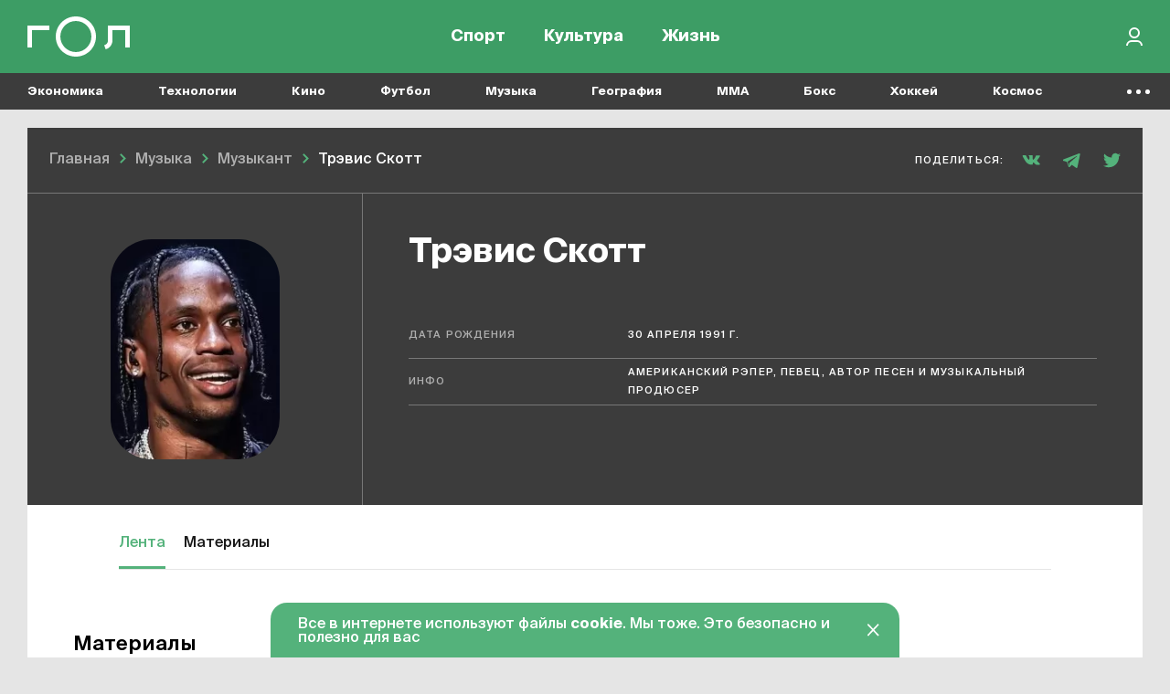

--- FILE ---
content_type: application/javascript; charset=utf-8
request_url: https://gol.ru/dist/assets/match_center_async.js?v=1744291361
body_size: 85154
content:
!function(t){var e={};function n(i){if(e[i])return e[i].exports;var o=e[i]={i:i,l:!1,exports:{}};return t[i].call(o.exports,o,o.exports,n),o.l=!0,o.exports}n.m=t,n.c=e,n.d=function(t,e,i){n.o(t,e)||Object.defineProperty(t,e,{enumerable:!0,get:i})},n.r=function(t){"undefined"!=typeof Symbol&&Symbol.toStringTag&&Object.defineProperty(t,Symbol.toStringTag,{value:"Module"}),Object.defineProperty(t,"__esModule",{value:!0})},n.t=function(t,e){if(1&e&&(t=n(t)),8&e)return t;if(4&e&&"object"==typeof t&&t&&t.__esModule)return t;var i=Object.create(null);if(n.r(i),Object.defineProperty(i,"default",{enumerable:!0,value:t}),2&e&&"string"!=typeof t)for(var o in t)n.d(i,o,function(e){return t[e]}.bind(null,o));return i},n.n=function(t){var e=t&&t.__esModule?function(){return t.default}:function(){return t};return n.d(e,"a",e),e},n.o=function(t,e){return Object.prototype.hasOwnProperty.call(t,e)},n.p="",n(n.s=197)}([function(t,e,n){var i;
/*!
 * jQuery JavaScript Library v3.3.1
 * https://jquery.com/
 *
 * Includes Sizzle.js
 * https://sizzlejs.com/
 *
 * Copyright JS Foundation and other contributors
 * Released under the MIT license
 * https://jquery.org/license
 *
 * Date: 2018-01-20T17:24Z
 */
/*!
 * jQuery JavaScript Library v3.3.1
 * https://jquery.com/
 *
 * Includes Sizzle.js
 * https://sizzlejs.com/
 *
 * Copyright JS Foundation and other contributors
 * Released under the MIT license
 * https://jquery.org/license
 *
 * Date: 2018-01-20T17:24Z
 */
!function(e,n){"use strict";"object"==typeof t.exports?t.exports=e.document?n(e,!0):function(t){if(!t.document)throw new Error("jQuery requires a window with a document");return n(t)}:n(e)}("undefined"!=typeof window?window:this,function(n,o){"use strict";var r=[],s=n.document,a=Object.getPrototypeOf,u=r.slice,d=r.concat,c=r.push,l=r.indexOf,f={},p=f.toString,h=f.hasOwnProperty,m=h.toString,v=m.call(Object),g={},y=function(t){return"function"==typeof t&&"number"!=typeof t.nodeType},b=function(t){return null!=t&&t===t.window},w={type:!0,src:!0,noModule:!0};function x(t,e,n){var i,o=(e=e||s).createElement("script");if(o.text=t,n)for(i in w)n[i]&&(o[i]=n[i]);e.head.appendChild(o).parentNode.removeChild(o)}function k(t){return null==t?t+"":"object"==typeof t||"function"==typeof t?f[p.call(t)]||"object":typeof t}var T=function(t,e){return new T.fn.init(t,e)},_=/^[\s\uFEFF\xA0]+|[\s\uFEFF\xA0]+$/g;function S(t){var e=!!t&&"length"in t&&t.length,n=k(t);return!y(t)&&!b(t)&&("array"===n||0===e||"number"==typeof e&&e>0&&e-1 in t)}T.fn=T.prototype={jquery:"3.3.1",constructor:T,length:0,toArray:function(){return u.call(this)},get:function(t){return null==t?u.call(this):t<0?this[t+this.length]:this[t]},pushStack:function(t){var e=T.merge(this.constructor(),t);return e.prevObject=this,e},each:function(t){return T.each(this,t)},map:function(t){return this.pushStack(T.map(this,function(e,n){return t.call(e,n,e)}))},slice:function(){return this.pushStack(u.apply(this,arguments))},first:function(){return this.eq(0)},last:function(){return this.eq(-1)},eq:function(t){var e=this.length,n=+t+(t<0?e:0);return this.pushStack(n>=0&&n<e?[this[n]]:[])},end:function(){return this.prevObject||this.constructor()},push:c,sort:r.sort,splice:r.splice},T.extend=T.fn.extend=function(){var t,e,n,i,o,r,s=arguments[0]||{},a=1,u=arguments.length,d=!1;for("boolean"==typeof s&&(d=s,s=arguments[a]||{},a++),"object"==typeof s||y(s)||(s={}),a===u&&(s=this,a--);a<u;a++)if(null!=(t=arguments[a]))for(e in t)n=s[e],s!==(i=t[e])&&(d&&i&&(T.isPlainObject(i)||(o=Array.isArray(i)))?(o?(o=!1,r=n&&Array.isArray(n)?n:[]):r=n&&T.isPlainObject(n)?n:{},s[e]=T.extend(d,r,i)):void 0!==i&&(s[e]=i));return s},T.extend({expando:"jQuery"+("3.3.1"+Math.random()).replace(/\D/g,""),isReady:!0,error:function(t){throw new Error(t)},noop:function(){},isPlainObject:function(t){var e,n;return!(!t||"[object Object]"!==p.call(t))&&(!(e=a(t))||"function"==typeof(n=h.call(e,"constructor")&&e.constructor)&&m.call(n)===v)},isEmptyObject:function(t){var e;for(e in t)return!1;return!0},globalEval:function(t){x(t)},each:function(t,e){var n,i=0;if(S(t))for(n=t.length;i<n&&!1!==e.call(t[i],i,t[i]);i++);else for(i in t)if(!1===e.call(t[i],i,t[i]))break;return t},trim:function(t){return null==t?"":(t+"").replace(_,"")},makeArray:function(t,e){var n=e||[];return null!=t&&(S(Object(t))?T.merge(n,"string"==typeof t?[t]:t):c.call(n,t)),n},inArray:function(t,e,n){return null==e?-1:l.call(e,t,n)},merge:function(t,e){for(var n=+e.length,i=0,o=t.length;i<n;i++)t[o++]=e[i];return t.length=o,t},grep:function(t,e,n){for(var i=[],o=0,r=t.length,s=!n;o<r;o++)!e(t[o],o)!==s&&i.push(t[o]);return i},map:function(t,e,n){var i,o,r=0,s=[];if(S(t))for(i=t.length;r<i;r++)null!=(o=e(t[r],r,n))&&s.push(o);else for(r in t)null!=(o=e(t[r],r,n))&&s.push(o);return d.apply([],s)},guid:1,support:g}),"function"==typeof Symbol&&(T.fn[Symbol.iterator]=r[Symbol.iterator]),T.each("Boolean Number String Function Array Date RegExp Object Error Symbol".split(" "),function(t,e){f["[object "+e+"]"]=e.toLowerCase()});var C=
/*!
   * Sizzle CSS Selector Engine v2.3.3
   * https://sizzlejs.com/
   *
   * Copyright jQuery Foundation and other contributors
   * Released under the MIT license
   * http://jquery.org/license
   *
   * Date: 2016-08-08
   */
function(t){var e,n,i,o,r,s,a,u,d,c,l,f,p,h,m,v,g,y,b,w="sizzle"+1*new Date,x=t.document,k=0,T=0,_=st(),S=st(),C=st(),O=function(t,e){return t===e&&(l=!0),0},E={}.hasOwnProperty,A=[],D=A.pop,j=A.push,$=A.push,P=A.slice,L=function(t,e){for(var n=0,i=t.length;n<i;n++)if(t[n]===e)return n;return-1},N="checked|selected|async|autofocus|autoplay|controls|defer|disabled|hidden|ismap|loop|multiple|open|readonly|required|scoped",I="[\\x20\\t\\r\\n\\f]",H="(?:\\\\.|[\\w-]|[^\0-\\xa0])+",M="\\["+I+"*("+H+")(?:"+I+"*([*^$|!~]?=)"+I+"*(?:'((?:\\\\.|[^\\\\'])*)'|\"((?:\\\\.|[^\\\\\"])*)\"|("+H+"))|)"+I+"*\\]",q=":("+H+")(?:\\((('((?:\\\\.|[^\\\\'])*)'|\"((?:\\\\.|[^\\\\\"])*)\")|((?:\\\\.|[^\\\\()[\\]]|"+M+")*)|.*)\\)|)",R=new RegExp(I+"+","g"),W=new RegExp("^"+I+"+|((?:^|[^\\\\])(?:\\\\.)*)"+I+"+$","g"),F=new RegExp("^"+I+"*,"+I+"*"),z=new RegExp("^"+I+"*([>+~]|"+I+")"+I+"*"),B=new RegExp("="+I+"*([^\\]'\"]*?)"+I+"*\\]","g"),U=new RegExp(q),X=new RegExp("^"+H+"$"),Y={ID:new RegExp("^#("+H+")"),CLASS:new RegExp("^\\.("+H+")"),TAG:new RegExp("^("+H+"|[*])"),ATTR:new RegExp("^"+M),PSEUDO:new RegExp("^"+q),CHILD:new RegExp("^:(only|first|last|nth|nth-last)-(child|of-type)(?:\\("+I+"*(even|odd|(([+-]|)(\\d*)n|)"+I+"*(?:([+-]|)"+I+"*(\\d+)|))"+I+"*\\)|)","i"),bool:new RegExp("^(?:"+N+")$","i"),needsContext:new RegExp("^"+I+"*[>+~]|:(even|odd|eq|gt|lt|nth|first|last)(?:\\("+I+"*((?:-\\d)?\\d*)"+I+"*\\)|)(?=[^-]|$)","i")},G=/^(?:input|select|textarea|button)$/i,V=/^h\d$/i,J=/^[^{]+\{\s*\[native \w/,K=/^(?:#([\w-]+)|(\w+)|\.([\w-]+))$/,Q=/[+~]/,Z=new RegExp("\\\\([\\da-f]{1,6}"+I+"?|("+I+")|.)","ig"),tt=function(t,e,n){var i="0x"+e-65536;return i!=i||n?e:i<0?String.fromCharCode(i+65536):String.fromCharCode(i>>10|55296,1023&i|56320)},et=/([\0-\x1f\x7f]|^-?\d)|^-$|[^\0-\x1f\x7f-\uFFFF\w-]/g,nt=function(t,e){return e?"\0"===t?"�":t.slice(0,-1)+"\\"+t.charCodeAt(t.length-1).toString(16)+" ":"\\"+t},it=function(){f()},ot=yt(function(t){return!0===t.disabled&&("form"in t||"label"in t)},{dir:"parentNode",next:"legend"});try{$.apply(A=P.call(x.childNodes),x.childNodes),A[x.childNodes.length].nodeType}catch(t){$={apply:A.length?function(t,e){j.apply(t,P.call(e))}:function(t,e){for(var n=t.length,i=0;t[n++]=e[i++];);t.length=n-1}}}function rt(t,e,i,o){var r,a,d,c,l,h,g,y=e&&e.ownerDocument,k=e?e.nodeType:9;if(i=i||[],"string"!=typeof t||!t||1!==k&&9!==k&&11!==k)return i;if(!o&&((e?e.ownerDocument||e:x)!==p&&f(e),e=e||p,m)){if(11!==k&&(l=K.exec(t)))if(r=l[1]){if(9===k){if(!(d=e.getElementById(r)))return i;if(d.id===r)return i.push(d),i}else if(y&&(d=y.getElementById(r))&&b(e,d)&&d.id===r)return i.push(d),i}else{if(l[2])return $.apply(i,e.getElementsByTagName(t)),i;if((r=l[3])&&n.getElementsByClassName&&e.getElementsByClassName)return $.apply(i,e.getElementsByClassName(r)),i}if(n.qsa&&!C[t+" "]&&(!v||!v.test(t))){if(1!==k)y=e,g=t;else if("object"!==e.nodeName.toLowerCase()){for((c=e.getAttribute("id"))?c=c.replace(et,nt):e.setAttribute("id",c=w),a=(h=s(t)).length;a--;)h[a]="#"+c+" "+gt(h[a]);g=h.join(","),y=Q.test(t)&&mt(e.parentNode)||e}if(g)try{return $.apply(i,y.querySelectorAll(g)),i}catch(t){}finally{c===w&&e.removeAttribute("id")}}}return u(t.replace(W,"$1"),e,i,o)}function st(){var t=[];return function e(n,o){return t.push(n+" ")>i.cacheLength&&delete e[t.shift()],e[n+" "]=o}}function at(t){return t[w]=!0,t}function ut(t){var e=p.createElement("fieldset");try{return!!t(e)}catch(t){return!1}finally{e.parentNode&&e.parentNode.removeChild(e),e=null}}function dt(t,e){for(var n=t.split("|"),o=n.length;o--;)i.attrHandle[n[o]]=e}function ct(t,e){var n=e&&t,i=n&&1===t.nodeType&&1===e.nodeType&&t.sourceIndex-e.sourceIndex;if(i)return i;if(n)for(;n=n.nextSibling;)if(n===e)return-1;return t?1:-1}function lt(t){return function(e){return"input"===e.nodeName.toLowerCase()&&e.type===t}}function ft(t){return function(e){var n=e.nodeName.toLowerCase();return("input"===n||"button"===n)&&e.type===t}}function pt(t){return function(e){return"form"in e?e.parentNode&&!1===e.disabled?"label"in e?"label"in e.parentNode?e.parentNode.disabled===t:e.disabled===t:e.isDisabled===t||e.isDisabled!==!t&&ot(e)===t:e.disabled===t:"label"in e&&e.disabled===t}}function ht(t){return at(function(e){return e=+e,at(function(n,i){for(var o,r=t([],n.length,e),s=r.length;s--;)n[o=r[s]]&&(n[o]=!(i[o]=n[o]))})})}function mt(t){return t&&void 0!==t.getElementsByTagName&&t}for(e in n=rt.support={},r=rt.isXML=function(t){var e=t&&(t.ownerDocument||t).documentElement;return!!e&&"HTML"!==e.nodeName},f=rt.setDocument=function(t){var e,o,s=t?t.ownerDocument||t:x;return s!==p&&9===s.nodeType&&s.documentElement?(h=(p=s).documentElement,m=!r(p),x!==p&&(o=p.defaultView)&&o.top!==o&&(o.addEventListener?o.addEventListener("unload",it,!1):o.attachEvent&&o.attachEvent("onunload",it)),n.attributes=ut(function(t){return t.className="i",!t.getAttribute("className")}),n.getElementsByTagName=ut(function(t){return t.appendChild(p.createComment("")),!t.getElementsByTagName("*").length}),n.getElementsByClassName=J.test(p.getElementsByClassName),n.getById=ut(function(t){return h.appendChild(t).id=w,!p.getElementsByName||!p.getElementsByName(w).length}),n.getById?(i.filter.ID=function(t){var e=t.replace(Z,tt);return function(t){return t.getAttribute("id")===e}},i.find.ID=function(t,e){if(void 0!==e.getElementById&&m){var n=e.getElementById(t);return n?[n]:[]}}):(i.filter.ID=function(t){var e=t.replace(Z,tt);return function(t){var n=void 0!==t.getAttributeNode&&t.getAttributeNode("id");return n&&n.value===e}},i.find.ID=function(t,e){if(void 0!==e.getElementById&&m){var n,i,o,r=e.getElementById(t);if(r){if((n=r.getAttributeNode("id"))&&n.value===t)return[r];for(o=e.getElementsByName(t),i=0;r=o[i++];)if((n=r.getAttributeNode("id"))&&n.value===t)return[r]}return[]}}),i.find.TAG=n.getElementsByTagName?function(t,e){return void 0!==e.getElementsByTagName?e.getElementsByTagName(t):n.qsa?e.querySelectorAll(t):void 0}:function(t,e){var n,i=[],o=0,r=e.getElementsByTagName(t);if("*"===t){for(;n=r[o++];)1===n.nodeType&&i.push(n);return i}return r},i.find.CLASS=n.getElementsByClassName&&function(t,e){if(void 0!==e.getElementsByClassName&&m)return e.getElementsByClassName(t)},g=[],v=[],(n.qsa=J.test(p.querySelectorAll))&&(ut(function(t){h.appendChild(t).innerHTML="<a id='"+w+"'></a><select id='"+w+"-\r\\' msallowcapture=''><option selected=''></option></select>",t.querySelectorAll("[msallowcapture^='']").length&&v.push("[*^$]="+I+"*(?:''|\"\")"),t.querySelectorAll("[selected]").length||v.push("\\["+I+"*(?:value|"+N+")"),t.querySelectorAll("[id~="+w+"-]").length||v.push("~="),t.querySelectorAll(":checked").length||v.push(":checked"),t.querySelectorAll("a#"+w+"+*").length||v.push(".#.+[+~]")}),ut(function(t){t.innerHTML="<a href='' disabled='disabled'></a><select disabled='disabled'><option/></select>";var e=p.createElement("input");e.setAttribute("type","hidden"),t.appendChild(e).setAttribute("name","D"),t.querySelectorAll("[name=d]").length&&v.push("name"+I+"*[*^$|!~]?="),2!==t.querySelectorAll(":enabled").length&&v.push(":enabled",":disabled"),h.appendChild(t).disabled=!0,2!==t.querySelectorAll(":disabled").length&&v.push(":enabled",":disabled"),t.querySelectorAll("*,:x"),v.push(",.*:")})),(n.matchesSelector=J.test(y=h.matches||h.webkitMatchesSelector||h.mozMatchesSelector||h.oMatchesSelector||h.msMatchesSelector))&&ut(function(t){n.disconnectedMatch=y.call(t,"*"),y.call(t,"[s!='']:x"),g.push("!=",q)}),v=v.length&&new RegExp(v.join("|")),g=g.length&&new RegExp(g.join("|")),e=J.test(h.compareDocumentPosition),b=e||J.test(h.contains)?function(t,e){var n=9===t.nodeType?t.documentElement:t,i=e&&e.parentNode;return t===i||!(!i||1!==i.nodeType||!(n.contains?n.contains(i):t.compareDocumentPosition&&16&t.compareDocumentPosition(i)))}:function(t,e){if(e)for(;e=e.parentNode;)if(e===t)return!0;return!1},O=e?function(t,e){if(t===e)return l=!0,0;var i=!t.compareDocumentPosition-!e.compareDocumentPosition;return i||(1&(i=(t.ownerDocument||t)===(e.ownerDocument||e)?t.compareDocumentPosition(e):1)||!n.sortDetached&&e.compareDocumentPosition(t)===i?t===p||t.ownerDocument===x&&b(x,t)?-1:e===p||e.ownerDocument===x&&b(x,e)?1:c?L(c,t)-L(c,e):0:4&i?-1:1)}:function(t,e){if(t===e)return l=!0,0;var n,i=0,o=t.parentNode,r=e.parentNode,s=[t],a=[e];if(!o||!r)return t===p?-1:e===p?1:o?-1:r?1:c?L(c,t)-L(c,e):0;if(o===r)return ct(t,e);for(n=t;n=n.parentNode;)s.unshift(n);for(n=e;n=n.parentNode;)a.unshift(n);for(;s[i]===a[i];)i++;return i?ct(s[i],a[i]):s[i]===x?-1:a[i]===x?1:0},p):p},rt.matches=function(t,e){return rt(t,null,null,e)},rt.matchesSelector=function(t,e){if((t.ownerDocument||t)!==p&&f(t),e=e.replace(B,"='$1']"),n.matchesSelector&&m&&!C[e+" "]&&(!g||!g.test(e))&&(!v||!v.test(e)))try{var i=y.call(t,e);if(i||n.disconnectedMatch||t.document&&11!==t.document.nodeType)return i}catch(t){}return rt(e,p,null,[t]).length>0},rt.contains=function(t,e){return(t.ownerDocument||t)!==p&&f(t),b(t,e)},rt.attr=function(t,e){(t.ownerDocument||t)!==p&&f(t);var o=i.attrHandle[e.toLowerCase()],r=o&&E.call(i.attrHandle,e.toLowerCase())?o(t,e,!m):void 0;return void 0!==r?r:n.attributes||!m?t.getAttribute(e):(r=t.getAttributeNode(e))&&r.specified?r.value:null},rt.escape=function(t){return(t+"").replace(et,nt)},rt.error=function(t){throw new Error("Syntax error, unrecognized expression: "+t)},rt.uniqueSort=function(t){var e,i=[],o=0,r=0;if(l=!n.detectDuplicates,c=!n.sortStable&&t.slice(0),t.sort(O),l){for(;e=t[r++];)e===t[r]&&(o=i.push(r));for(;o--;)t.splice(i[o],1)}return c=null,t},o=rt.getText=function(t){var e,n="",i=0,r=t.nodeType;if(r){if(1===r||9===r||11===r){if("string"==typeof t.textContent)return t.textContent;for(t=t.firstChild;t;t=t.nextSibling)n+=o(t)}else if(3===r||4===r)return t.nodeValue}else for(;e=t[i++];)n+=o(e);return n},(i=rt.selectors={cacheLength:50,createPseudo:at,match:Y,attrHandle:{},find:{},relative:{">":{dir:"parentNode",first:!0}," ":{dir:"parentNode"},"+":{dir:"previousSibling",first:!0},"~":{dir:"previousSibling"}},preFilter:{ATTR:function(t){return t[1]=t[1].replace(Z,tt),t[3]=(t[3]||t[4]||t[5]||"").replace(Z,tt),"~="===t[2]&&(t[3]=" "+t[3]+" "),t.slice(0,4)},CHILD:function(t){return t[1]=t[1].toLowerCase(),"nth"===t[1].slice(0,3)?(t[3]||rt.error(t[0]),t[4]=+(t[4]?t[5]+(t[6]||1):2*("even"===t[3]||"odd"===t[3])),t[5]=+(t[7]+t[8]||"odd"===t[3])):t[3]&&rt.error(t[0]),t},PSEUDO:function(t){var e,n=!t[6]&&t[2];return Y.CHILD.test(t[0])?null:(t[3]?t[2]=t[4]||t[5]||"":n&&U.test(n)&&(e=s(n,!0))&&(e=n.indexOf(")",n.length-e)-n.length)&&(t[0]=t[0].slice(0,e),t[2]=n.slice(0,e)),t.slice(0,3))}},filter:{TAG:function(t){var e=t.replace(Z,tt).toLowerCase();return"*"===t?function(){return!0}:function(t){return t.nodeName&&t.nodeName.toLowerCase()===e}},CLASS:function(t){var e=_[t+" "];return e||(e=new RegExp("(^|"+I+")"+t+"("+I+"|$)"))&&_(t,function(t){return e.test("string"==typeof t.className&&t.className||void 0!==t.getAttribute&&t.getAttribute("class")||"")})},ATTR:function(t,e,n){return function(i){var o=rt.attr(i,t);return null==o?"!="===e:!e||(o+="","="===e?o===n:"!="===e?o!==n:"^="===e?n&&0===o.indexOf(n):"*="===e?n&&o.indexOf(n)>-1:"$="===e?n&&o.slice(-n.length)===n:"~="===e?(" "+o.replace(R," ")+" ").indexOf(n)>-1:"|="===e&&(o===n||o.slice(0,n.length+1)===n+"-"))}},CHILD:function(t,e,n,i,o){var r="nth"!==t.slice(0,3),s="last"!==t.slice(-4),a="of-type"===e;return 1===i&&0===o?function(t){return!!t.parentNode}:function(e,n,u){var d,c,l,f,p,h,m=r!==s?"nextSibling":"previousSibling",v=e.parentNode,g=a&&e.nodeName.toLowerCase(),y=!u&&!a,b=!1;if(v){if(r){for(;m;){for(f=e;f=f[m];)if(a?f.nodeName.toLowerCase()===g:1===f.nodeType)return!1;h=m="only"===t&&!h&&"nextSibling"}return!0}if(h=[s?v.firstChild:v.lastChild],s&&y){for(b=(p=(d=(c=(l=(f=v)[w]||(f[w]={}))[f.uniqueID]||(l[f.uniqueID]={}))[t]||[])[0]===k&&d[1])&&d[2],f=p&&v.childNodes[p];f=++p&&f&&f[m]||(b=p=0)||h.pop();)if(1===f.nodeType&&++b&&f===e){c[t]=[k,p,b];break}}else if(y&&(b=p=(d=(c=(l=(f=e)[w]||(f[w]={}))[f.uniqueID]||(l[f.uniqueID]={}))[t]||[])[0]===k&&d[1]),!1===b)for(;(f=++p&&f&&f[m]||(b=p=0)||h.pop())&&((a?f.nodeName.toLowerCase()!==g:1!==f.nodeType)||!++b||(y&&((c=(l=f[w]||(f[w]={}))[f.uniqueID]||(l[f.uniqueID]={}))[t]=[k,b]),f!==e)););return(b-=o)===i||b%i==0&&b/i>=0}}},PSEUDO:function(t,e){var n,o=i.pseudos[t]||i.setFilters[t.toLowerCase()]||rt.error("unsupported pseudo: "+t);return o[w]?o(e):o.length>1?(n=[t,t,"",e],i.setFilters.hasOwnProperty(t.toLowerCase())?at(function(t,n){for(var i,r=o(t,e),s=r.length;s--;)t[i=L(t,r[s])]=!(n[i]=r[s])}):function(t){return o(t,0,n)}):o}},pseudos:{not:at(function(t){var e=[],n=[],i=a(t.replace(W,"$1"));return i[w]?at(function(t,e,n,o){for(var r,s=i(t,null,o,[]),a=t.length;a--;)(r=s[a])&&(t[a]=!(e[a]=r))}):function(t,o,r){return e[0]=t,i(e,null,r,n),e[0]=null,!n.pop()}}),has:at(function(t){return function(e){return rt(t,e).length>0}}),contains:at(function(t){return t=t.replace(Z,tt),function(e){return(e.textContent||e.innerText||o(e)).indexOf(t)>-1}}),lang:at(function(t){return X.test(t||"")||rt.error("unsupported lang: "+t),t=t.replace(Z,tt).toLowerCase(),function(e){var n;do{if(n=m?e.lang:e.getAttribute("xml:lang")||e.getAttribute("lang"))return(n=n.toLowerCase())===t||0===n.indexOf(t+"-")}while((e=e.parentNode)&&1===e.nodeType);return!1}}),target:function(e){var n=t.location&&t.location.hash;return n&&n.slice(1)===e.id},root:function(t){return t===h},focus:function(t){return t===p.activeElement&&(!p.hasFocus||p.hasFocus())&&!!(t.type||t.href||~t.tabIndex)},enabled:pt(!1),disabled:pt(!0),checked:function(t){var e=t.nodeName.toLowerCase();return"input"===e&&!!t.checked||"option"===e&&!!t.selected},selected:function(t){return t.parentNode&&t.parentNode.selectedIndex,!0===t.selected},empty:function(t){for(t=t.firstChild;t;t=t.nextSibling)if(t.nodeType<6)return!1;return!0},parent:function(t){return!i.pseudos.empty(t)},header:function(t){return V.test(t.nodeName)},input:function(t){return G.test(t.nodeName)},button:function(t){var e=t.nodeName.toLowerCase();return"input"===e&&"button"===t.type||"button"===e},text:function(t){var e;return"input"===t.nodeName.toLowerCase()&&"text"===t.type&&(null==(e=t.getAttribute("type"))||"text"===e.toLowerCase())},first:ht(function(){return[0]}),last:ht(function(t,e){return[e-1]}),eq:ht(function(t,e,n){return[n<0?n+e:n]}),even:ht(function(t,e){for(var n=0;n<e;n+=2)t.push(n);return t}),odd:ht(function(t,e){for(var n=1;n<e;n+=2)t.push(n);return t}),lt:ht(function(t,e,n){for(var i=n<0?n+e:n;--i>=0;)t.push(i);return t}),gt:ht(function(t,e,n){for(var i=n<0?n+e:n;++i<e;)t.push(i);return t})}}).pseudos.nth=i.pseudos.eq,{radio:!0,checkbox:!0,file:!0,password:!0,image:!0})i.pseudos[e]=lt(e);for(e in{submit:!0,reset:!0})i.pseudos[e]=ft(e);function vt(){}function gt(t){for(var e=0,n=t.length,i="";e<n;e++)i+=t[e].value;return i}function yt(t,e,n){var i=e.dir,o=e.next,r=o||i,s=n&&"parentNode"===r,a=T++;return e.first?function(e,n,o){for(;e=e[i];)if(1===e.nodeType||s)return t(e,n,o);return!1}:function(e,n,u){var d,c,l,f=[k,a];if(u){for(;e=e[i];)if((1===e.nodeType||s)&&t(e,n,u))return!0}else for(;e=e[i];)if(1===e.nodeType||s)if(c=(l=e[w]||(e[w]={}))[e.uniqueID]||(l[e.uniqueID]={}),o&&o===e.nodeName.toLowerCase())e=e[i]||e;else{if((d=c[r])&&d[0]===k&&d[1]===a)return f[2]=d[2];if(c[r]=f,f[2]=t(e,n,u))return!0}return!1}}function bt(t){return t.length>1?function(e,n,i){for(var o=t.length;o--;)if(!t[o](e,n,i))return!1;return!0}:t[0]}function wt(t,e,n,i,o){for(var r,s=[],a=0,u=t.length,d=null!=e;a<u;a++)(r=t[a])&&(n&&!n(r,i,o)||(s.push(r),d&&e.push(a)));return s}function xt(t,e,n,i,o,r){return i&&!i[w]&&(i=xt(i)),o&&!o[w]&&(o=xt(o,r)),at(function(r,s,a,u){var d,c,l,f=[],p=[],h=s.length,m=r||function(t,e,n){for(var i=0,o=e.length;i<o;i++)rt(t,e[i],n);return n}(e||"*",a.nodeType?[a]:a,[]),v=!t||!r&&e?m:wt(m,f,t,a,u),g=n?o||(r?t:h||i)?[]:s:v;if(n&&n(v,g,a,u),i)for(d=wt(g,p),i(d,[],a,u),c=d.length;c--;)(l=d[c])&&(g[p[c]]=!(v[p[c]]=l));if(r){if(o||t){if(o){for(d=[],c=g.length;c--;)(l=g[c])&&d.push(v[c]=l);o(null,g=[],d,u)}for(c=g.length;c--;)(l=g[c])&&(d=o?L(r,l):f[c])>-1&&(r[d]=!(s[d]=l))}}else g=wt(g===s?g.splice(h,g.length):g),o?o(null,s,g,u):$.apply(s,g)})}function kt(t){for(var e,n,o,r=t.length,s=i.relative[t[0].type],a=s||i.relative[" "],u=s?1:0,c=yt(function(t){return t===e},a,!0),l=yt(function(t){return L(e,t)>-1},a,!0),f=[function(t,n,i){var o=!s&&(i||n!==d)||((e=n).nodeType?c(t,n,i):l(t,n,i));return e=null,o}];u<r;u++)if(n=i.relative[t[u].type])f=[yt(bt(f),n)];else{if((n=i.filter[t[u].type].apply(null,t[u].matches))[w]){for(o=++u;o<r&&!i.relative[t[o].type];o++);return xt(u>1&&bt(f),u>1&&gt(t.slice(0,u-1).concat({value:" "===t[u-2].type?"*":""})).replace(W,"$1"),n,u<o&&kt(t.slice(u,o)),o<r&&kt(t=t.slice(o)),o<r&&gt(t))}f.push(n)}return bt(f)}return vt.prototype=i.filters=i.pseudos,i.setFilters=new vt,s=rt.tokenize=function(t,e){var n,o,r,s,a,u,d,c=S[t+" "];if(c)return e?0:c.slice(0);for(a=t,u=[],d=i.preFilter;a;){for(s in n&&!(o=F.exec(a))||(o&&(a=a.slice(o[0].length)||a),u.push(r=[])),n=!1,(o=z.exec(a))&&(n=o.shift(),r.push({value:n,type:o[0].replace(W," ")}),a=a.slice(n.length)),i.filter)!(o=Y[s].exec(a))||d[s]&&!(o=d[s](o))||(n=o.shift(),r.push({value:n,type:s,matches:o}),a=a.slice(n.length));if(!n)break}return e?a.length:a?rt.error(t):S(t,u).slice(0)},a=rt.compile=function(t,e){var n,o=[],r=[],a=C[t+" "];if(!a){for(e||(e=s(t)),n=e.length;n--;)(a=kt(e[n]))[w]?o.push(a):r.push(a);(a=C(t,function(t,e){var n=e.length>0,o=t.length>0,r=function(r,s,a,u,c){var l,h,v,g=0,y="0",b=r&&[],w=[],x=d,T=r||o&&i.find.TAG("*",c),_=k+=null==x?1:Math.random()||.1,S=T.length;for(c&&(d=s===p||s||c);y!==S&&null!=(l=T[y]);y++){if(o&&l){for(h=0,s||l.ownerDocument===p||(f(l),a=!m);v=t[h++];)if(v(l,s||p,a)){u.push(l);break}c&&(k=_)}n&&((l=!v&&l)&&g--,r&&b.push(l))}if(g+=y,n&&y!==g){for(h=0;v=e[h++];)v(b,w,s,a);if(r){if(g>0)for(;y--;)b[y]||w[y]||(w[y]=D.call(u));w=wt(w)}$.apply(u,w),c&&!r&&w.length>0&&g+e.length>1&&rt.uniqueSort(u)}return c&&(k=_,d=x),b};return n?at(r):r}(r,o))).selector=t}return a},u=rt.select=function(t,e,n,o){var r,u,d,c,l,f="function"==typeof t&&t,p=!o&&s(t=f.selector||t);if(n=n||[],1===p.length){if((u=p[0]=p[0].slice(0)).length>2&&"ID"===(d=u[0]).type&&9===e.nodeType&&m&&i.relative[u[1].type]){if(!(e=(i.find.ID(d.matches[0].replace(Z,tt),e)||[])[0]))return n;f&&(e=e.parentNode),t=t.slice(u.shift().value.length)}for(r=Y.needsContext.test(t)?0:u.length;r--&&(d=u[r],!i.relative[c=d.type]);)if((l=i.find[c])&&(o=l(d.matches[0].replace(Z,tt),Q.test(u[0].type)&&mt(e.parentNode)||e))){if(u.splice(r,1),!(t=o.length&&gt(u)))return $.apply(n,o),n;break}}return(f||a(t,p))(o,e,!m,n,!e||Q.test(t)&&mt(e.parentNode)||e),n},n.sortStable=w.split("").sort(O).join("")===w,n.detectDuplicates=!!l,f(),n.sortDetached=ut(function(t){return 1&t.compareDocumentPosition(p.createElement("fieldset"))}),ut(function(t){return t.innerHTML="<a href='#'></a>","#"===t.firstChild.getAttribute("href")})||dt("type|href|height|width",function(t,e,n){if(!n)return t.getAttribute(e,"type"===e.toLowerCase()?1:2)}),n.attributes&&ut(function(t){return t.innerHTML="<input/>",t.firstChild.setAttribute("value",""),""===t.firstChild.getAttribute("value")})||dt("value",function(t,e,n){if(!n&&"input"===t.nodeName.toLowerCase())return t.defaultValue}),ut(function(t){return null==t.getAttribute("disabled")})||dt(N,function(t,e,n){var i;if(!n)return!0===t[e]?e.toLowerCase():(i=t.getAttributeNode(e))&&i.specified?i.value:null}),rt}(n);T.find=C,T.expr=C.selectors,T.expr[":"]=T.expr.pseudos,T.uniqueSort=T.unique=C.uniqueSort,T.text=C.getText,T.isXMLDoc=C.isXML,T.contains=C.contains,T.escapeSelector=C.escape;var O=function(t,e,n){for(var i=[],o=void 0!==n;(t=t[e])&&9!==t.nodeType;)if(1===t.nodeType){if(o&&T(t).is(n))break;i.push(t)}return i},E=function(t,e){for(var n=[];t;t=t.nextSibling)1===t.nodeType&&t!==e&&n.push(t);return n},A=T.expr.match.needsContext;function D(t,e){return t.nodeName&&t.nodeName.toLowerCase()===e.toLowerCase()}var j=/^<([a-z][^\/\0>:\x20\t\r\n\f]*)[\x20\t\r\n\f]*\/?>(?:<\/\1>|)$/i;function $(t,e,n){return y(e)?T.grep(t,function(t,i){return!!e.call(t,i,t)!==n}):e.nodeType?T.grep(t,function(t){return t===e!==n}):"string"!=typeof e?T.grep(t,function(t){return l.call(e,t)>-1!==n}):T.filter(e,t,n)}T.filter=function(t,e,n){var i=e[0];return n&&(t=":not("+t+")"),1===e.length&&1===i.nodeType?T.find.matchesSelector(i,t)?[i]:[]:T.find.matches(t,T.grep(e,function(t){return 1===t.nodeType}))},T.fn.extend({find:function(t){var e,n,i=this.length,o=this;if("string"!=typeof t)return this.pushStack(T(t).filter(function(){for(e=0;e<i;e++)if(T.contains(o[e],this))return!0}));for(n=this.pushStack([]),e=0;e<i;e++)T.find(t,o[e],n);return i>1?T.uniqueSort(n):n},filter:function(t){return this.pushStack($(this,t||[],!1))},not:function(t){return this.pushStack($(this,t||[],!0))},is:function(t){return!!$(this,"string"==typeof t&&A.test(t)?T(t):t||[],!1).length}});var P,L=/^(?:\s*(<[\w\W]+>)[^>]*|#([\w-]+))$/;(T.fn.init=function(t,e,n){var i,o;if(!t)return this;if(n=n||P,"string"==typeof t){if(!(i="<"===t[0]&&">"===t[t.length-1]&&t.length>=3?[null,t,null]:L.exec(t))||!i[1]&&e)return!e||e.jquery?(e||n).find(t):this.constructor(e).find(t);if(i[1]){if(e=e instanceof T?e[0]:e,T.merge(this,T.parseHTML(i[1],e&&e.nodeType?e.ownerDocument||e:s,!0)),j.test(i[1])&&T.isPlainObject(e))for(i in e)y(this[i])?this[i](e[i]):this.attr(i,e[i]);return this}return(o=s.getElementById(i[2]))&&(this[0]=o,this.length=1),this}return t.nodeType?(this[0]=t,this.length=1,this):y(t)?void 0!==n.ready?n.ready(t):t(T):T.makeArray(t,this)}).prototype=T.fn,P=T(s);var N=/^(?:parents|prev(?:Until|All))/,I={children:!0,contents:!0,next:!0,prev:!0};function H(t,e){for(;(t=t[e])&&1!==t.nodeType;);return t}T.fn.extend({has:function(t){var e=T(t,this),n=e.length;return this.filter(function(){for(var t=0;t<n;t++)if(T.contains(this,e[t]))return!0})},closest:function(t,e){var n,i=0,o=this.length,r=[],s="string"!=typeof t&&T(t);if(!A.test(t))for(;i<o;i++)for(n=this[i];n&&n!==e;n=n.parentNode)if(n.nodeType<11&&(s?s.index(n)>-1:1===n.nodeType&&T.find.matchesSelector(n,t))){r.push(n);break}return this.pushStack(r.length>1?T.uniqueSort(r):r)},index:function(t){return t?"string"==typeof t?l.call(T(t),this[0]):l.call(this,t.jquery?t[0]:t):this[0]&&this[0].parentNode?this.first().prevAll().length:-1},add:function(t,e){return this.pushStack(T.uniqueSort(T.merge(this.get(),T(t,e))))},addBack:function(t){return this.add(null==t?this.prevObject:this.prevObject.filter(t))}}),T.each({parent:function(t){var e=t.parentNode;return e&&11!==e.nodeType?e:null},parents:function(t){return O(t,"parentNode")},parentsUntil:function(t,e,n){return O(t,"parentNode",n)},next:function(t){return H(t,"nextSibling")},prev:function(t){return H(t,"previousSibling")},nextAll:function(t){return O(t,"nextSibling")},prevAll:function(t){return O(t,"previousSibling")},nextUntil:function(t,e,n){return O(t,"nextSibling",n)},prevUntil:function(t,e,n){return O(t,"previousSibling",n)},siblings:function(t){return E((t.parentNode||{}).firstChild,t)},children:function(t){return E(t.firstChild)},contents:function(t){return D(t,"iframe")?t.contentDocument:(D(t,"template")&&(t=t.content||t),T.merge([],t.childNodes))}},function(t,e){T.fn[t]=function(n,i){var o=T.map(this,e,n);return"Until"!==t.slice(-5)&&(i=n),i&&"string"==typeof i&&(o=T.filter(i,o)),this.length>1&&(I[t]||T.uniqueSort(o),N.test(t)&&o.reverse()),this.pushStack(o)}});var M=/[^\x20\t\r\n\f]+/g;function q(t){return t}function R(t){throw t}function W(t,e,n,i){var o;try{t&&y(o=t.promise)?o.call(t).done(e).fail(n):t&&y(o=t.then)?o.call(t,e,n):e.apply(void 0,[t].slice(i))}catch(t){n.apply(void 0,[t])}}T.Callbacks=function(t){t="string"==typeof t?function(t){var e={};return T.each(t.match(M)||[],function(t,n){e[n]=!0}),e}(t):T.extend({},t);var e,n,i,o,r=[],s=[],a=-1,u=function(){for(o=o||t.once,i=e=!0;s.length;a=-1)for(n=s.shift();++a<r.length;)!1===r[a].apply(n[0],n[1])&&t.stopOnFalse&&(a=r.length,n=!1);t.memory||(n=!1),e=!1,o&&(r=n?[]:"")},d={add:function(){return r&&(n&&!e&&(a=r.length-1,s.push(n)),function e(n){T.each(n,function(n,i){y(i)?t.unique&&d.has(i)||r.push(i):i&&i.length&&"string"!==k(i)&&e(i)})}(arguments),n&&!e&&u()),this},remove:function(){return T.each(arguments,function(t,e){for(var n;(n=T.inArray(e,r,n))>-1;)r.splice(n,1),n<=a&&a--}),this},has:function(t){return t?T.inArray(t,r)>-1:r.length>0},empty:function(){return r&&(r=[]),this},disable:function(){return o=s=[],r=n="",this},disabled:function(){return!r},lock:function(){return o=s=[],n||e||(r=n=""),this},locked:function(){return!!o},fireWith:function(t,n){return o||(n=[t,(n=n||[]).slice?n.slice():n],s.push(n),e||u()),this},fire:function(){return d.fireWith(this,arguments),this},fired:function(){return!!i}};return d},T.extend({Deferred:function(t){var e=[["notify","progress",T.Callbacks("memory"),T.Callbacks("memory"),2],["resolve","done",T.Callbacks("once memory"),T.Callbacks("once memory"),0,"resolved"],["reject","fail",T.Callbacks("once memory"),T.Callbacks("once memory"),1,"rejected"]],i="pending",o={state:function(){return i},always:function(){return r.done(arguments).fail(arguments),this},catch:function(t){return o.then(null,t)},pipe:function(){var t=arguments;return T.Deferred(function(n){T.each(e,function(e,i){var o=y(t[i[4]])&&t[i[4]];r[i[1]](function(){var t=o&&o.apply(this,arguments);t&&y(t.promise)?t.promise().progress(n.notify).done(n.resolve).fail(n.reject):n[i[0]+"With"](this,o?[t]:arguments)})}),t=null}).promise()},then:function(t,i,o){var r=0;function s(t,e,i,o){return function(){var a=this,u=arguments,d=function(){var n,d;if(!(t<r)){if((n=i.apply(a,u))===e.promise())throw new TypeError("Thenable self-resolution");d=n&&("object"==typeof n||"function"==typeof n)&&n.then,y(d)?o?d.call(n,s(r,e,q,o),s(r,e,R,o)):(r++,d.call(n,s(r,e,q,o),s(r,e,R,o),s(r,e,q,e.notifyWith))):(i!==q&&(a=void 0,u=[n]),(o||e.resolveWith)(a,u))}},c=o?d:function(){try{d()}catch(n){T.Deferred.exceptionHook&&T.Deferred.exceptionHook(n,c.stackTrace),t+1>=r&&(i!==R&&(a=void 0,u=[n]),e.rejectWith(a,u))}};t?c():(T.Deferred.getStackHook&&(c.stackTrace=T.Deferred.getStackHook()),n.setTimeout(c))}}return T.Deferred(function(n){e[0][3].add(s(0,n,y(o)?o:q,n.notifyWith)),e[1][3].add(s(0,n,y(t)?t:q)),e[2][3].add(s(0,n,y(i)?i:R))}).promise()},promise:function(t){return null!=t?T.extend(t,o):o}},r={};return T.each(e,function(t,n){var s=n[2],a=n[5];o[n[1]]=s.add,a&&s.add(function(){i=a},e[3-t][2].disable,e[3-t][3].disable,e[0][2].lock,e[0][3].lock),s.add(n[3].fire),r[n[0]]=function(){return r[n[0]+"With"](this===r?void 0:this,arguments),this},r[n[0]+"With"]=s.fireWith}),o.promise(r),t&&t.call(r,r),r},when:function(t){var e=arguments.length,n=e,i=Array(n),o=u.call(arguments),r=T.Deferred(),s=function(t){return function(n){i[t]=this,o[t]=arguments.length>1?u.call(arguments):n,--e||r.resolveWith(i,o)}};if(e<=1&&(W(t,r.done(s(n)).resolve,r.reject,!e),"pending"===r.state()||y(o[n]&&o[n].then)))return r.then();for(;n--;)W(o[n],s(n),r.reject);return r.promise()}});var F=/^(Eval|Internal|Range|Reference|Syntax|Type|URI)Error$/;T.Deferred.exceptionHook=function(t,e){n.console&&n.console.warn&&t&&F.test(t.name)&&n.console.warn("jQuery.Deferred exception: "+t.message,t.stack,e)},T.readyException=function(t){n.setTimeout(function(){throw t})};var z=T.Deferred();function B(){s.removeEventListener("DOMContentLoaded",B),n.removeEventListener("load",B),T.ready()}T.fn.ready=function(t){return z.then(t).catch(function(t){T.readyException(t)}),this},T.extend({isReady:!1,readyWait:1,ready:function(t){(!0===t?--T.readyWait:T.isReady)||(T.isReady=!0,!0!==t&&--T.readyWait>0||z.resolveWith(s,[T]))}}),T.ready.then=z.then,"complete"===s.readyState||"loading"!==s.readyState&&!s.documentElement.doScroll?n.setTimeout(T.ready):(s.addEventListener("DOMContentLoaded",B),n.addEventListener("load",B));var U=function(t,e,n,i,o,r,s){var a=0,u=t.length,d=null==n;if("object"===k(n))for(a in o=!0,n)U(t,e,a,n[a],!0,r,s);else if(void 0!==i&&(o=!0,y(i)||(s=!0),d&&(s?(e.call(t,i),e=null):(d=e,e=function(t,e,n){return d.call(T(t),n)})),e))for(;a<u;a++)e(t[a],n,s?i:i.call(t[a],a,e(t[a],n)));return o?t:d?e.call(t):u?e(t[0],n):r},X=/^-ms-/,Y=/-([a-z])/g;function G(t,e){return e.toUpperCase()}function V(t){return t.replace(X,"ms-").replace(Y,G)}var J=function(t){return 1===t.nodeType||9===t.nodeType||!+t.nodeType};function K(){this.expando=T.expando+K.uid++}K.uid=1,K.prototype={cache:function(t){var e=t[this.expando];return e||(e={},J(t)&&(t.nodeType?t[this.expando]=e:Object.defineProperty(t,this.expando,{value:e,configurable:!0}))),e},set:function(t,e,n){var i,o=this.cache(t);if("string"==typeof e)o[V(e)]=n;else for(i in e)o[V(i)]=e[i];return o},get:function(t,e){return void 0===e?this.cache(t):t[this.expando]&&t[this.expando][V(e)]},access:function(t,e,n){return void 0===e||e&&"string"==typeof e&&void 0===n?this.get(t,e):(this.set(t,e,n),void 0!==n?n:e)},remove:function(t,e){var n,i=t[this.expando];if(void 0!==i){if(void 0!==e){n=(e=Array.isArray(e)?e.map(V):(e=V(e))in i?[e]:e.match(M)||[]).length;for(;n--;)delete i[e[n]]}(void 0===e||T.isEmptyObject(i))&&(t.nodeType?t[this.expando]=void 0:delete t[this.expando])}},hasData:function(t){var e=t[this.expando];return void 0!==e&&!T.isEmptyObject(e)}};var Q=new K,Z=new K,tt=/^(?:\{[\w\W]*\}|\[[\w\W]*\])$/,et=/[A-Z]/g;function nt(t,e,n){var i;if(void 0===n&&1===t.nodeType)if(i="data-"+e.replace(et,"-$&").toLowerCase(),"string"==typeof(n=t.getAttribute(i))){try{n=function(t){return"true"===t||"false"!==t&&("null"===t?null:t===+t+""?+t:tt.test(t)?JSON.parse(t):t)}(n)}catch(t){}Z.set(t,e,n)}else n=void 0;return n}T.extend({hasData:function(t){return Z.hasData(t)||Q.hasData(t)},data:function(t,e,n){return Z.access(t,e,n)},removeData:function(t,e){Z.remove(t,e)},_data:function(t,e,n){return Q.access(t,e,n)},_removeData:function(t,e){Q.remove(t,e)}}),T.fn.extend({data:function(t,e){var n,i,o,r=this[0],s=r&&r.attributes;if(void 0===t){if(this.length&&(o=Z.get(r),1===r.nodeType&&!Q.get(r,"hasDataAttrs"))){for(n=s.length;n--;)s[n]&&0===(i=s[n].name).indexOf("data-")&&(i=V(i.slice(5)),nt(r,i,o[i]));Q.set(r,"hasDataAttrs",!0)}return o}return"object"==typeof t?this.each(function(){Z.set(this,t)}):U(this,function(e){var n;if(r&&void 0===e)return void 0!==(n=Z.get(r,t))?n:void 0!==(n=nt(r,t))?n:void 0;this.each(function(){Z.set(this,t,e)})},null,e,arguments.length>1,null,!0)},removeData:function(t){return this.each(function(){Z.remove(this,t)})}}),T.extend({queue:function(t,e,n){var i;if(t)return e=(e||"fx")+"queue",i=Q.get(t,e),n&&(!i||Array.isArray(n)?i=Q.access(t,e,T.makeArray(n)):i.push(n)),i||[]},dequeue:function(t,e){e=e||"fx";var n=T.queue(t,e),i=n.length,o=n.shift(),r=T._queueHooks(t,e);"inprogress"===o&&(o=n.shift(),i--),o&&("fx"===e&&n.unshift("inprogress"),delete r.stop,o.call(t,function(){T.dequeue(t,e)},r)),!i&&r&&r.empty.fire()},_queueHooks:function(t,e){var n=e+"queueHooks";return Q.get(t,n)||Q.access(t,n,{empty:T.Callbacks("once memory").add(function(){Q.remove(t,[e+"queue",n])})})}}),T.fn.extend({queue:function(t,e){var n=2;return"string"!=typeof t&&(e=t,t="fx",n--),arguments.length<n?T.queue(this[0],t):void 0===e?this:this.each(function(){var n=T.queue(this,t,e);T._queueHooks(this,t),"fx"===t&&"inprogress"!==n[0]&&T.dequeue(this,t)})},dequeue:function(t){return this.each(function(){T.dequeue(this,t)})},clearQueue:function(t){return this.queue(t||"fx",[])},promise:function(t,e){var n,i=1,o=T.Deferred(),r=this,s=this.length,a=function(){--i||o.resolveWith(r,[r])};for("string"!=typeof t&&(e=t,t=void 0),t=t||"fx";s--;)(n=Q.get(r[s],t+"queueHooks"))&&n.empty&&(i++,n.empty.add(a));return a(),o.promise(e)}});var it=/[+-]?(?:\d*\.|)\d+(?:[eE][+-]?\d+|)/.source,ot=new RegExp("^(?:([+-])=|)("+it+")([a-z%]*)$","i"),rt=["Top","Right","Bottom","Left"],st=function(t,e){return"none"===(t=e||t).style.display||""===t.style.display&&T.contains(t.ownerDocument,t)&&"none"===T.css(t,"display")},at=function(t,e,n,i){var o,r,s={};for(r in e)s[r]=t.style[r],t.style[r]=e[r];for(r in o=n.apply(t,i||[]),e)t.style[r]=s[r];return o};function ut(t,e,n,i){var o,r,s=20,a=i?function(){return i.cur()}:function(){return T.css(t,e,"")},u=a(),d=n&&n[3]||(T.cssNumber[e]?"":"px"),c=(T.cssNumber[e]||"px"!==d&&+u)&&ot.exec(T.css(t,e));if(c&&c[3]!==d){for(u/=2,d=d||c[3],c=+u||1;s--;)T.style(t,e,c+d),(1-r)*(1-(r=a()/u||.5))<=0&&(s=0),c/=r;c*=2,T.style(t,e,c+d),n=n||[]}return n&&(c=+c||+u||0,o=n[1]?c+(n[1]+1)*n[2]:+n[2],i&&(i.unit=d,i.start=c,i.end=o)),o}var dt={};function ct(t){var e,n=t.ownerDocument,i=t.nodeName,o=dt[i];return o||(e=n.body.appendChild(n.createElement(i)),o=T.css(e,"display"),e.parentNode.removeChild(e),"none"===o&&(o="block"),dt[i]=o,o)}function lt(t,e){for(var n,i,o=[],r=0,s=t.length;r<s;r++)(i=t[r]).style&&(n=i.style.display,e?("none"===n&&(o[r]=Q.get(i,"display")||null,o[r]||(i.style.display="")),""===i.style.display&&st(i)&&(o[r]=ct(i))):"none"!==n&&(o[r]="none",Q.set(i,"display",n)));for(r=0;r<s;r++)null!=o[r]&&(t[r].style.display=o[r]);return t}T.fn.extend({show:function(){return lt(this,!0)},hide:function(){return lt(this)},toggle:function(t){return"boolean"==typeof t?t?this.show():this.hide():this.each(function(){st(this)?T(this).show():T(this).hide()})}});var ft=/^(?:checkbox|radio)$/i,pt=/<([a-z][^\/\0>\x20\t\r\n\f]+)/i,ht=/^$|^module$|\/(?:java|ecma)script/i,mt={option:[1,"<select multiple='multiple'>","</select>"],thead:[1,"<table>","</table>"],col:[2,"<table><colgroup>","</colgroup></table>"],tr:[2,"<table><tbody>","</tbody></table>"],td:[3,"<table><tbody><tr>","</tr></tbody></table>"],_default:[0,"",""]};function vt(t,e){var n;return n=void 0!==t.getElementsByTagName?t.getElementsByTagName(e||"*"):void 0!==t.querySelectorAll?t.querySelectorAll(e||"*"):[],void 0===e||e&&D(t,e)?T.merge([t],n):n}function gt(t,e){for(var n=0,i=t.length;n<i;n++)Q.set(t[n],"globalEval",!e||Q.get(e[n],"globalEval"))}mt.optgroup=mt.option,mt.tbody=mt.tfoot=mt.colgroup=mt.caption=mt.thead,mt.th=mt.td;var yt,bt,wt=/<|&#?\w+;/;function xt(t,e,n,i,o){for(var r,s,a,u,d,c,l=e.createDocumentFragment(),f=[],p=0,h=t.length;p<h;p++)if((r=t[p])||0===r)if("object"===k(r))T.merge(f,r.nodeType?[r]:r);else if(wt.test(r)){for(s=s||l.appendChild(e.createElement("div")),a=(pt.exec(r)||["",""])[1].toLowerCase(),u=mt[a]||mt._default,s.innerHTML=u[1]+T.htmlPrefilter(r)+u[2],c=u[0];c--;)s=s.lastChild;T.merge(f,s.childNodes),(s=l.firstChild).textContent=""}else f.push(e.createTextNode(r));for(l.textContent="",p=0;r=f[p++];)if(i&&T.inArray(r,i)>-1)o&&o.push(r);else if(d=T.contains(r.ownerDocument,r),s=vt(l.appendChild(r),"script"),d&&gt(s),n)for(c=0;r=s[c++];)ht.test(r.type||"")&&n.push(r);return l}yt=s.createDocumentFragment().appendChild(s.createElement("div")),(bt=s.createElement("input")).setAttribute("type","radio"),bt.setAttribute("checked","checked"),bt.setAttribute("name","t"),yt.appendChild(bt),g.checkClone=yt.cloneNode(!0).cloneNode(!0).lastChild.checked,yt.innerHTML="<textarea>x</textarea>",g.noCloneChecked=!!yt.cloneNode(!0).lastChild.defaultValue;var kt=s.documentElement,Tt=/^key/,_t=/^(?:mouse|pointer|contextmenu|drag|drop)|click/,St=/^([^.]*)(?:\.(.+)|)/;function Ct(){return!0}function Ot(){return!1}function Et(){try{return s.activeElement}catch(t){}}function At(t,e,n,i,o,r){var s,a;if("object"==typeof e){for(a in"string"!=typeof n&&(i=i||n,n=void 0),e)At(t,a,n,i,e[a],r);return t}if(null==i&&null==o?(o=n,i=n=void 0):null==o&&("string"==typeof n?(o=i,i=void 0):(o=i,i=n,n=void 0)),!1===o)o=Ot;else if(!o)return t;return 1===r&&(s=o,(o=function(t){return T().off(t),s.apply(this,arguments)}).guid=s.guid||(s.guid=T.guid++)),t.each(function(){T.event.add(this,e,o,i,n)})}T.event={global:{},add:function(t,e,n,i,o){var r,s,a,u,d,c,l,f,p,h,m,v=Q.get(t);if(v)for(n.handler&&(n=(r=n).handler,o=r.selector),o&&T.find.matchesSelector(kt,o),n.guid||(n.guid=T.guid++),(u=v.events)||(u=v.events={}),(s=v.handle)||(s=v.handle=function(e){return void 0!==T&&T.event.triggered!==e.type?T.event.dispatch.apply(t,arguments):void 0}),d=(e=(e||"").match(M)||[""]).length;d--;)p=m=(a=St.exec(e[d])||[])[1],h=(a[2]||"").split(".").sort(),p&&(l=T.event.special[p]||{},p=(o?l.delegateType:l.bindType)||p,l=T.event.special[p]||{},c=T.extend({type:p,origType:m,data:i,handler:n,guid:n.guid,selector:o,needsContext:o&&T.expr.match.needsContext.test(o),namespace:h.join(".")},r),(f=u[p])||((f=u[p]=[]).delegateCount=0,l.setup&&!1!==l.setup.call(t,i,h,s)||t.addEventListener&&t.addEventListener(p,s)),l.add&&(l.add.call(t,c),c.handler.guid||(c.handler.guid=n.guid)),o?f.splice(f.delegateCount++,0,c):f.push(c),T.event.global[p]=!0)},remove:function(t,e,n,i,o){var r,s,a,u,d,c,l,f,p,h,m,v=Q.hasData(t)&&Q.get(t);if(v&&(u=v.events)){for(d=(e=(e||"").match(M)||[""]).length;d--;)if(p=m=(a=St.exec(e[d])||[])[1],h=(a[2]||"").split(".").sort(),p){for(l=T.event.special[p]||{},f=u[p=(i?l.delegateType:l.bindType)||p]||[],a=a[2]&&new RegExp("(^|\\.)"+h.join("\\.(?:.*\\.|)")+"(\\.|$)"),s=r=f.length;r--;)c=f[r],!o&&m!==c.origType||n&&n.guid!==c.guid||a&&!a.test(c.namespace)||i&&i!==c.selector&&("**"!==i||!c.selector)||(f.splice(r,1),c.selector&&f.delegateCount--,l.remove&&l.remove.call(t,c));s&&!f.length&&(l.teardown&&!1!==l.teardown.call(t,h,v.handle)||T.removeEvent(t,p,v.handle),delete u[p])}else for(p in u)T.event.remove(t,p+e[d],n,i,!0);T.isEmptyObject(u)&&Q.remove(t,"handle events")}},dispatch:function(t){var e,n,i,o,r,s,a=T.event.fix(t),u=new Array(arguments.length),d=(Q.get(this,"events")||{})[a.type]||[],c=T.event.special[a.type]||{};for(u[0]=a,e=1;e<arguments.length;e++)u[e]=arguments[e];if(a.delegateTarget=this,!c.preDispatch||!1!==c.preDispatch.call(this,a)){for(s=T.event.handlers.call(this,a,d),e=0;(o=s[e++])&&!a.isPropagationStopped();)for(a.currentTarget=o.elem,n=0;(r=o.handlers[n++])&&!a.isImmediatePropagationStopped();)a.rnamespace&&!a.rnamespace.test(r.namespace)||(a.handleObj=r,a.data=r.data,void 0!==(i=((T.event.special[r.origType]||{}).handle||r.handler).apply(o.elem,u))&&!1===(a.result=i)&&(a.preventDefault(),a.stopPropagation()));return c.postDispatch&&c.postDispatch.call(this,a),a.result}},handlers:function(t,e){var n,i,o,r,s,a=[],u=e.delegateCount,d=t.target;if(u&&d.nodeType&&!("click"===t.type&&t.button>=1))for(;d!==this;d=d.parentNode||this)if(1===d.nodeType&&("click"!==t.type||!0!==d.disabled)){for(r=[],s={},n=0;n<u;n++)void 0===s[o=(i=e[n]).selector+" "]&&(s[o]=i.needsContext?T(o,this).index(d)>-1:T.find(o,this,null,[d]).length),s[o]&&r.push(i);r.length&&a.push({elem:d,handlers:r})}return d=this,u<e.length&&a.push({elem:d,handlers:e.slice(u)}),a},addProp:function(t,e){Object.defineProperty(T.Event.prototype,t,{enumerable:!0,configurable:!0,get:y(e)?function(){if(this.originalEvent)return e(this.originalEvent)}:function(){if(this.originalEvent)return this.originalEvent[t]},set:function(e){Object.defineProperty(this,t,{enumerable:!0,configurable:!0,writable:!0,value:e})}})},fix:function(t){return t[T.expando]?t:new T.Event(t)},special:{load:{noBubble:!0},focus:{trigger:function(){if(this!==Et()&&this.focus)return this.focus(),!1},delegateType:"focusin"},blur:{trigger:function(){if(this===Et()&&this.blur)return this.blur(),!1},delegateType:"focusout"},click:{trigger:function(){if("checkbox"===this.type&&this.click&&D(this,"input"))return this.click(),!1},_default:function(t){return D(t.target,"a")}},beforeunload:{postDispatch:function(t){void 0!==t.result&&t.originalEvent&&(t.originalEvent.returnValue=t.result)}}}},T.removeEvent=function(t,e,n){t.removeEventListener&&t.removeEventListener(e,n)},T.Event=function(t,e){if(!(this instanceof T.Event))return new T.Event(t,e);t&&t.type?(this.originalEvent=t,this.type=t.type,this.isDefaultPrevented=t.defaultPrevented||void 0===t.defaultPrevented&&!1===t.returnValue?Ct:Ot,this.target=t.target&&3===t.target.nodeType?t.target.parentNode:t.target,this.currentTarget=t.currentTarget,this.relatedTarget=t.relatedTarget):this.type=t,e&&T.extend(this,e),this.timeStamp=t&&t.timeStamp||Date.now(),this[T.expando]=!0},T.Event.prototype={constructor:T.Event,isDefaultPrevented:Ot,isPropagationStopped:Ot,isImmediatePropagationStopped:Ot,isSimulated:!1,preventDefault:function(){var t=this.originalEvent;this.isDefaultPrevented=Ct,t&&!this.isSimulated&&t.preventDefault()},stopPropagation:function(){var t=this.originalEvent;this.isPropagationStopped=Ct,t&&!this.isSimulated&&t.stopPropagation()},stopImmediatePropagation:function(){var t=this.originalEvent;this.isImmediatePropagationStopped=Ct,t&&!this.isSimulated&&t.stopImmediatePropagation(),this.stopPropagation()}},T.each({altKey:!0,bubbles:!0,cancelable:!0,changedTouches:!0,ctrlKey:!0,detail:!0,eventPhase:!0,metaKey:!0,pageX:!0,pageY:!0,shiftKey:!0,view:!0,char:!0,charCode:!0,key:!0,keyCode:!0,button:!0,buttons:!0,clientX:!0,clientY:!0,offsetX:!0,offsetY:!0,pointerId:!0,pointerType:!0,screenX:!0,screenY:!0,targetTouches:!0,toElement:!0,touches:!0,which:function(t){var e=t.button;return null==t.which&&Tt.test(t.type)?null!=t.charCode?t.charCode:t.keyCode:!t.which&&void 0!==e&&_t.test(t.type)?1&e?1:2&e?3:4&e?2:0:t.which}},T.event.addProp),T.each({mouseenter:"mouseover",mouseleave:"mouseout",pointerenter:"pointerover",pointerleave:"pointerout"},function(t,e){T.event.special[t]={delegateType:e,bindType:e,handle:function(t){var n,i=t.relatedTarget,o=t.handleObj;return i&&(i===this||T.contains(this,i))||(t.type=o.origType,n=o.handler.apply(this,arguments),t.type=e),n}}}),T.fn.extend({on:function(t,e,n,i){return At(this,t,e,n,i)},one:function(t,e,n,i){return At(this,t,e,n,i,1)},off:function(t,e,n){var i,o;if(t&&t.preventDefault&&t.handleObj)return i=t.handleObj,T(t.delegateTarget).off(i.namespace?i.origType+"."+i.namespace:i.origType,i.selector,i.handler),this;if("object"==typeof t){for(o in t)this.off(o,e,t[o]);return this}return!1!==e&&"function"!=typeof e||(n=e,e=void 0),!1===n&&(n=Ot),this.each(function(){T.event.remove(this,t,n,e)})}});var Dt=/<(?!area|br|col|embed|hr|img|input|link|meta|param)(([a-z][^\/\0>\x20\t\r\n\f]*)[^>]*)\/>/gi,jt=/<script|<style|<link/i,$t=/checked\s*(?:[^=]|=\s*.checked.)/i,Pt=/^\s*<!(?:\[CDATA\[|--)|(?:\]\]|--)>\s*$/g;function Lt(t,e){return D(t,"table")&&D(11!==e.nodeType?e:e.firstChild,"tr")&&T(t).children("tbody")[0]||t}function Nt(t){return t.type=(null!==t.getAttribute("type"))+"/"+t.type,t}function It(t){return"true/"===(t.type||"").slice(0,5)?t.type=t.type.slice(5):t.removeAttribute("type"),t}function Ht(t,e){var n,i,o,r,s,a,u,d;if(1===e.nodeType){if(Q.hasData(t)&&(r=Q.access(t),s=Q.set(e,r),d=r.events))for(o in delete s.handle,s.events={},d)for(n=0,i=d[o].length;n<i;n++)T.event.add(e,o,d[o][n]);Z.hasData(t)&&(a=Z.access(t),u=T.extend({},a),Z.set(e,u))}}function Mt(t,e){var n=e.nodeName.toLowerCase();"input"===n&&ft.test(t.type)?e.checked=t.checked:"input"!==n&&"textarea"!==n||(e.defaultValue=t.defaultValue)}function qt(t,e,n,i){e=d.apply([],e);var o,r,s,a,u,c,l=0,f=t.length,p=f-1,h=e[0],m=y(h);if(m||f>1&&"string"==typeof h&&!g.checkClone&&$t.test(h))return t.each(function(o){var r=t.eq(o);m&&(e[0]=h.call(this,o,r.html())),qt(r,e,n,i)});if(f&&(r=(o=xt(e,t[0].ownerDocument,!1,t,i)).firstChild,1===o.childNodes.length&&(o=r),r||i)){for(a=(s=T.map(vt(o,"script"),Nt)).length;l<f;l++)u=o,l!==p&&(u=T.clone(u,!0,!0),a&&T.merge(s,vt(u,"script"))),n.call(t[l],u,l);if(a)for(c=s[s.length-1].ownerDocument,T.map(s,It),l=0;l<a;l++)u=s[l],ht.test(u.type||"")&&!Q.access(u,"globalEval")&&T.contains(c,u)&&(u.src&&"module"!==(u.type||"").toLowerCase()?T._evalUrl&&T._evalUrl(u.src):x(u.textContent.replace(Pt,""),c,u))}return t}function Rt(t,e,n){for(var i,o=e?T.filter(e,t):t,r=0;null!=(i=o[r]);r++)n||1!==i.nodeType||T.cleanData(vt(i)),i.parentNode&&(n&&T.contains(i.ownerDocument,i)&&gt(vt(i,"script")),i.parentNode.removeChild(i));return t}T.extend({htmlPrefilter:function(t){return t.replace(Dt,"<$1></$2>")},clone:function(t,e,n){var i,o,r,s,a=t.cloneNode(!0),u=T.contains(t.ownerDocument,t);if(!(g.noCloneChecked||1!==t.nodeType&&11!==t.nodeType||T.isXMLDoc(t)))for(s=vt(a),i=0,o=(r=vt(t)).length;i<o;i++)Mt(r[i],s[i]);if(e)if(n)for(r=r||vt(t),s=s||vt(a),i=0,o=r.length;i<o;i++)Ht(r[i],s[i]);else Ht(t,a);return(s=vt(a,"script")).length>0&&gt(s,!u&&vt(t,"script")),a},cleanData:function(t){for(var e,n,i,o=T.event.special,r=0;void 0!==(n=t[r]);r++)if(J(n)){if(e=n[Q.expando]){if(e.events)for(i in e.events)o[i]?T.event.remove(n,i):T.removeEvent(n,i,e.handle);n[Q.expando]=void 0}n[Z.expando]&&(n[Z.expando]=void 0)}}}),T.fn.extend({detach:function(t){return Rt(this,t,!0)},remove:function(t){return Rt(this,t)},text:function(t){return U(this,function(t){return void 0===t?T.text(this):this.empty().each(function(){1!==this.nodeType&&11!==this.nodeType&&9!==this.nodeType||(this.textContent=t)})},null,t,arguments.length)},append:function(){return qt(this,arguments,function(t){1!==this.nodeType&&11!==this.nodeType&&9!==this.nodeType||Lt(this,t).appendChild(t)})},prepend:function(){return qt(this,arguments,function(t){if(1===this.nodeType||11===this.nodeType||9===this.nodeType){var e=Lt(this,t);e.insertBefore(t,e.firstChild)}})},before:function(){return qt(this,arguments,function(t){this.parentNode&&this.parentNode.insertBefore(t,this)})},after:function(){return qt(this,arguments,function(t){this.parentNode&&this.parentNode.insertBefore(t,this.nextSibling)})},empty:function(){for(var t,e=0;null!=(t=this[e]);e++)1===t.nodeType&&(T.cleanData(vt(t,!1)),t.textContent="");return this},clone:function(t,e){return t=null!=t&&t,e=null==e?t:e,this.map(function(){return T.clone(this,t,e)})},html:function(t){return U(this,function(t){var e=this[0]||{},n=0,i=this.length;if(void 0===t&&1===e.nodeType)return e.innerHTML;if("string"==typeof t&&!jt.test(t)&&!mt[(pt.exec(t)||["",""])[1].toLowerCase()]){t=T.htmlPrefilter(t);try{for(;n<i;n++)1===(e=this[n]||{}).nodeType&&(T.cleanData(vt(e,!1)),e.innerHTML=t);e=0}catch(t){}}e&&this.empty().append(t)},null,t,arguments.length)},replaceWith:function(){var t=[];return qt(this,arguments,function(e){var n=this.parentNode;T.inArray(this,t)<0&&(T.cleanData(vt(this)),n&&n.replaceChild(e,this))},t)}}),T.each({appendTo:"append",prependTo:"prepend",insertBefore:"before",insertAfter:"after",replaceAll:"replaceWith"},function(t,e){T.fn[t]=function(t){for(var n,i=[],o=T(t),r=o.length-1,s=0;s<=r;s++)n=s===r?this:this.clone(!0),T(o[s])[e](n),c.apply(i,n.get());return this.pushStack(i)}});var Wt=new RegExp("^("+it+")(?!px)[a-z%]+$","i"),Ft=function(t){var e=t.ownerDocument.defaultView;return e&&e.opener||(e=n),e.getComputedStyle(t)},zt=new RegExp(rt.join("|"),"i");function Bt(t,e,n){var i,o,r,s,a=t.style;return(n=n||Ft(t))&&(""!==(s=n.getPropertyValue(e)||n[e])||T.contains(t.ownerDocument,t)||(s=T.style(t,e)),!g.pixelBoxStyles()&&Wt.test(s)&&zt.test(e)&&(i=a.width,o=a.minWidth,r=a.maxWidth,a.minWidth=a.maxWidth=a.width=s,s=n.width,a.width=i,a.minWidth=o,a.maxWidth=r)),void 0!==s?s+"":s}function Ut(t,e){return{get:function(){if(!t())return(this.get=e).apply(this,arguments);delete this.get}}}!function(){function t(){if(c){d.style.cssText="position:absolute;left:-11111px;width:60px;margin-top:1px;padding:0;border:0",c.style.cssText="position:relative;display:block;box-sizing:border-box;overflow:scroll;margin:auto;border:1px;padding:1px;width:60%;top:1%",kt.appendChild(d).appendChild(c);var t=n.getComputedStyle(c);i="1%"!==t.top,u=12===e(t.marginLeft),c.style.right="60%",a=36===e(t.right),o=36===e(t.width),c.style.position="absolute",r=36===c.offsetWidth||"absolute",kt.removeChild(d),c=null}}function e(t){return Math.round(parseFloat(t))}var i,o,r,a,u,d=s.createElement("div"),c=s.createElement("div");c.style&&(c.style.backgroundClip="content-box",c.cloneNode(!0).style.backgroundClip="",g.clearCloneStyle="content-box"===c.style.backgroundClip,T.extend(g,{boxSizingReliable:function(){return t(),o},pixelBoxStyles:function(){return t(),a},pixelPosition:function(){return t(),i},reliableMarginLeft:function(){return t(),u},scrollboxSize:function(){return t(),r}}))}();var Xt=/^(none|table(?!-c[ea]).+)/,Yt=/^--/,Gt={position:"absolute",visibility:"hidden",display:"block"},Vt={letterSpacing:"0",fontWeight:"400"},Jt=["Webkit","Moz","ms"],Kt=s.createElement("div").style;function Qt(t){var e=T.cssProps[t];return e||(e=T.cssProps[t]=function(t){if(t in Kt)return t;for(var e=t[0].toUpperCase()+t.slice(1),n=Jt.length;n--;)if((t=Jt[n]+e)in Kt)return t}(t)||t),e}function Zt(t,e,n){var i=ot.exec(e);return i?Math.max(0,i[2]-(n||0))+(i[3]||"px"):e}function te(t,e,n,i,o,r){var s="width"===e?1:0,a=0,u=0;if(n===(i?"border":"content"))return 0;for(;s<4;s+=2)"margin"===n&&(u+=T.css(t,n+rt[s],!0,o)),i?("content"===n&&(u-=T.css(t,"padding"+rt[s],!0,o)),"margin"!==n&&(u-=T.css(t,"border"+rt[s]+"Width",!0,o))):(u+=T.css(t,"padding"+rt[s],!0,o),"padding"!==n?u+=T.css(t,"border"+rt[s]+"Width",!0,o):a+=T.css(t,"border"+rt[s]+"Width",!0,o));return!i&&r>=0&&(u+=Math.max(0,Math.ceil(t["offset"+e[0].toUpperCase()+e.slice(1)]-r-u-a-.5))),u}function ee(t,e,n){var i=Ft(t),o=Bt(t,e,i),r="border-box"===T.css(t,"boxSizing",!1,i),s=r;if(Wt.test(o)){if(!n)return o;o="auto"}return s=s&&(g.boxSizingReliable()||o===t.style[e]),("auto"===o||!parseFloat(o)&&"inline"===T.css(t,"display",!1,i))&&(o=t["offset"+e[0].toUpperCase()+e.slice(1)],s=!0),(o=parseFloat(o)||0)+te(t,e,n||(r?"border":"content"),s,i,o)+"px"}function ne(t,e,n,i,o){return new ne.prototype.init(t,e,n,i,o)}T.extend({cssHooks:{opacity:{get:function(t,e){if(e){var n=Bt(t,"opacity");return""===n?"1":n}}}},cssNumber:{animationIterationCount:!0,columnCount:!0,fillOpacity:!0,flexGrow:!0,flexShrink:!0,fontWeight:!0,lineHeight:!0,opacity:!0,order:!0,orphans:!0,widows:!0,zIndex:!0,zoom:!0},cssProps:{},style:function(t,e,n,i){if(t&&3!==t.nodeType&&8!==t.nodeType&&t.style){var o,r,s,a=V(e),u=Yt.test(e),d=t.style;if(u||(e=Qt(a)),s=T.cssHooks[e]||T.cssHooks[a],void 0===n)return s&&"get"in s&&void 0!==(o=s.get(t,!1,i))?o:d[e];"string"===(r=typeof n)&&(o=ot.exec(n))&&o[1]&&(n=ut(t,e,o),r="number"),null!=n&&n==n&&("number"===r&&(n+=o&&o[3]||(T.cssNumber[a]?"":"px")),g.clearCloneStyle||""!==n||0!==e.indexOf("background")||(d[e]="inherit"),s&&"set"in s&&void 0===(n=s.set(t,n,i))||(u?d.setProperty(e,n):d[e]=n))}},css:function(t,e,n,i){var o,r,s,a=V(e);return Yt.test(e)||(e=Qt(a)),(s=T.cssHooks[e]||T.cssHooks[a])&&"get"in s&&(o=s.get(t,!0,n)),void 0===o&&(o=Bt(t,e,i)),"normal"===o&&e in Vt&&(o=Vt[e]),""===n||n?(r=parseFloat(o),!0===n||isFinite(r)?r||0:o):o}}),T.each(["height","width"],function(t,e){T.cssHooks[e]={get:function(t,n,i){if(n)return!Xt.test(T.css(t,"display"))||t.getClientRects().length&&t.getBoundingClientRect().width?ee(t,e,i):at(t,Gt,function(){return ee(t,e,i)})},set:function(t,n,i){var o,r=Ft(t),s="border-box"===T.css(t,"boxSizing",!1,r),a=i&&te(t,e,i,s,r);return s&&g.scrollboxSize()===r.position&&(a-=Math.ceil(t["offset"+e[0].toUpperCase()+e.slice(1)]-parseFloat(r[e])-te(t,e,"border",!1,r)-.5)),a&&(o=ot.exec(n))&&"px"!==(o[3]||"px")&&(t.style[e]=n,n=T.css(t,e)),Zt(0,n,a)}}}),T.cssHooks.marginLeft=Ut(g.reliableMarginLeft,function(t,e){if(e)return(parseFloat(Bt(t,"marginLeft"))||t.getBoundingClientRect().left-at(t,{marginLeft:0},function(){return t.getBoundingClientRect().left}))+"px"}),T.each({margin:"",padding:"",border:"Width"},function(t,e){T.cssHooks[t+e]={expand:function(n){for(var i=0,o={},r="string"==typeof n?n.split(" "):[n];i<4;i++)o[t+rt[i]+e]=r[i]||r[i-2]||r[0];return o}},"margin"!==t&&(T.cssHooks[t+e].set=Zt)}),T.fn.extend({css:function(t,e){return U(this,function(t,e,n){var i,o,r={},s=0;if(Array.isArray(e)){for(i=Ft(t),o=e.length;s<o;s++)r[e[s]]=T.css(t,e[s],!1,i);return r}return void 0!==n?T.style(t,e,n):T.css(t,e)},t,e,arguments.length>1)}}),T.Tween=ne,ne.prototype={constructor:ne,init:function(t,e,n,i,o,r){this.elem=t,this.prop=n,this.easing=o||T.easing._default,this.options=e,this.start=this.now=this.cur(),this.end=i,this.unit=r||(T.cssNumber[n]?"":"px")},cur:function(){var t=ne.propHooks[this.prop];return t&&t.get?t.get(this):ne.propHooks._default.get(this)},run:function(t){var e,n=ne.propHooks[this.prop];return this.options.duration?this.pos=e=T.easing[this.easing](t,this.options.duration*t,0,1,this.options.duration):this.pos=e=t,this.now=(this.end-this.start)*e+this.start,this.options.step&&this.options.step.call(this.elem,this.now,this),n&&n.set?n.set(this):ne.propHooks._default.set(this),this}},ne.prototype.init.prototype=ne.prototype,ne.propHooks={_default:{get:function(t){var e;return 1!==t.elem.nodeType||null!=t.elem[t.prop]&&null==t.elem.style[t.prop]?t.elem[t.prop]:(e=T.css(t.elem,t.prop,""))&&"auto"!==e?e:0},set:function(t){T.fx.step[t.prop]?T.fx.step[t.prop](t):1!==t.elem.nodeType||null==t.elem.style[T.cssProps[t.prop]]&&!T.cssHooks[t.prop]?t.elem[t.prop]=t.now:T.style(t.elem,t.prop,t.now+t.unit)}}},ne.propHooks.scrollTop=ne.propHooks.scrollLeft={set:function(t){t.elem.nodeType&&t.elem.parentNode&&(t.elem[t.prop]=t.now)}},T.easing={linear:function(t){return t},swing:function(t){return.5-Math.cos(t*Math.PI)/2},_default:"swing"},T.fx=ne.prototype.init,T.fx.step={};var ie,oe,re=/^(?:toggle|show|hide)$/,se=/queueHooks$/;function ae(){oe&&(!1===s.hidden&&n.requestAnimationFrame?n.requestAnimationFrame(ae):n.setTimeout(ae,T.fx.interval),T.fx.tick())}function ue(){return n.setTimeout(function(){ie=void 0}),ie=Date.now()}function de(t,e){var n,i=0,o={height:t};for(e=e?1:0;i<4;i+=2-e)o["margin"+(n=rt[i])]=o["padding"+n]=t;return e&&(o.opacity=o.width=t),o}function ce(t,e,n){for(var i,o=(le.tweeners[e]||[]).concat(le.tweeners["*"]),r=0,s=o.length;r<s;r++)if(i=o[r].call(n,e,t))return i}function le(t,e,n){var i,o,r=0,s=le.prefilters.length,a=T.Deferred().always(function(){delete u.elem}),u=function(){if(o)return!1;for(var e=ie||ue(),n=Math.max(0,d.startTime+d.duration-e),i=1-(n/d.duration||0),r=0,s=d.tweens.length;r<s;r++)d.tweens[r].run(i);return a.notifyWith(t,[d,i,n]),i<1&&s?n:(s||a.notifyWith(t,[d,1,0]),a.resolveWith(t,[d]),!1)},d=a.promise({elem:t,props:T.extend({},e),opts:T.extend(!0,{specialEasing:{},easing:T.easing._default},n),originalProperties:e,originalOptions:n,startTime:ie||ue(),duration:n.duration,tweens:[],createTween:function(e,n){var i=T.Tween(t,d.opts,e,n,d.opts.specialEasing[e]||d.opts.easing);return d.tweens.push(i),i},stop:function(e){var n=0,i=e?d.tweens.length:0;if(o)return this;for(o=!0;n<i;n++)d.tweens[n].run(1);return e?(a.notifyWith(t,[d,1,0]),a.resolveWith(t,[d,e])):a.rejectWith(t,[d,e]),this}}),c=d.props;for(!function(t,e){var n,i,o,r,s;for(n in t)if(o=e[i=V(n)],r=t[n],Array.isArray(r)&&(o=r[1],r=t[n]=r[0]),n!==i&&(t[i]=r,delete t[n]),(s=T.cssHooks[i])&&"expand"in s)for(n in r=s.expand(r),delete t[i],r)n in t||(t[n]=r[n],e[n]=o);else e[i]=o}(c,d.opts.specialEasing);r<s;r++)if(i=le.prefilters[r].call(d,t,c,d.opts))return y(i.stop)&&(T._queueHooks(d.elem,d.opts.queue).stop=i.stop.bind(i)),i;return T.map(c,ce,d),y(d.opts.start)&&d.opts.start.call(t,d),d.progress(d.opts.progress).done(d.opts.done,d.opts.complete).fail(d.opts.fail).always(d.opts.always),T.fx.timer(T.extend(u,{elem:t,anim:d,queue:d.opts.queue})),d}T.Animation=T.extend(le,{tweeners:{"*":[function(t,e){var n=this.createTween(t,e);return ut(n.elem,t,ot.exec(e),n),n}]},tweener:function(t,e){y(t)?(e=t,t=["*"]):t=t.match(M);for(var n,i=0,o=t.length;i<o;i++)n=t[i],le.tweeners[n]=le.tweeners[n]||[],le.tweeners[n].unshift(e)},prefilters:[function(t,e,n){var i,o,r,s,a,u,d,c,l="width"in e||"height"in e,f=this,p={},h=t.style,m=t.nodeType&&st(t),v=Q.get(t,"fxshow");for(i in n.queue||(null==(s=T._queueHooks(t,"fx")).unqueued&&(s.unqueued=0,a=s.empty.fire,s.empty.fire=function(){s.unqueued||a()}),s.unqueued++,f.always(function(){f.always(function(){s.unqueued--,T.queue(t,"fx").length||s.empty.fire()})})),e)if(o=e[i],re.test(o)){if(delete e[i],r=r||"toggle"===o,o===(m?"hide":"show")){if("show"!==o||!v||void 0===v[i])continue;m=!0}p[i]=v&&v[i]||T.style(t,i)}if((u=!T.isEmptyObject(e))||!T.isEmptyObject(p))for(i in l&&1===t.nodeType&&(n.overflow=[h.overflow,h.overflowX,h.overflowY],null==(d=v&&v.display)&&(d=Q.get(t,"display")),"none"===(c=T.css(t,"display"))&&(d?c=d:(lt([t],!0),d=t.style.display||d,c=T.css(t,"display"),lt([t]))),("inline"===c||"inline-block"===c&&null!=d)&&"none"===T.css(t,"float")&&(u||(f.done(function(){h.display=d}),null==d&&(c=h.display,d="none"===c?"":c)),h.display="inline-block")),n.overflow&&(h.overflow="hidden",f.always(function(){h.overflow=n.overflow[0],h.overflowX=n.overflow[1],h.overflowY=n.overflow[2]})),u=!1,p)u||(v?"hidden"in v&&(m=v.hidden):v=Q.access(t,"fxshow",{display:d}),r&&(v.hidden=!m),m&&lt([t],!0),f.done(function(){for(i in m||lt([t]),Q.remove(t,"fxshow"),p)T.style(t,i,p[i])})),u=ce(m?v[i]:0,i,f),i in v||(v[i]=u.start,m&&(u.end=u.start,u.start=0))}],prefilter:function(t,e){e?le.prefilters.unshift(t):le.prefilters.push(t)}}),T.speed=function(t,e,n){var i=t&&"object"==typeof t?T.extend({},t):{complete:n||!n&&e||y(t)&&t,duration:t,easing:n&&e||e&&!y(e)&&e};return T.fx.off?i.duration=0:"number"!=typeof i.duration&&(i.duration in T.fx.speeds?i.duration=T.fx.speeds[i.duration]:i.duration=T.fx.speeds._default),null!=i.queue&&!0!==i.queue||(i.queue="fx"),i.old=i.complete,i.complete=function(){y(i.old)&&i.old.call(this),i.queue&&T.dequeue(this,i.queue)},i},T.fn.extend({fadeTo:function(t,e,n,i){return this.filter(st).css("opacity",0).show().end().animate({opacity:e},t,n,i)},animate:function(t,e,n,i){var o=T.isEmptyObject(t),r=T.speed(e,n,i),s=function(){var e=le(this,T.extend({},t),r);(o||Q.get(this,"finish"))&&e.stop(!0)};return s.finish=s,o||!1===r.queue?this.each(s):this.queue(r.queue,s)},stop:function(t,e,n){var i=function(t){var e=t.stop;delete t.stop,e(n)};return"string"!=typeof t&&(n=e,e=t,t=void 0),e&&!1!==t&&this.queue(t||"fx",[]),this.each(function(){var e=!0,o=null!=t&&t+"queueHooks",r=T.timers,s=Q.get(this);if(o)s[o]&&s[o].stop&&i(s[o]);else for(o in s)s[o]&&s[o].stop&&se.test(o)&&i(s[o]);for(o=r.length;o--;)r[o].elem!==this||null!=t&&r[o].queue!==t||(r[o].anim.stop(n),e=!1,r.splice(o,1));!e&&n||T.dequeue(this,t)})},finish:function(t){return!1!==t&&(t=t||"fx"),this.each(function(){var e,n=Q.get(this),i=n[t+"queue"],o=n[t+"queueHooks"],r=T.timers,s=i?i.length:0;for(n.finish=!0,T.queue(this,t,[]),o&&o.stop&&o.stop.call(this,!0),e=r.length;e--;)r[e].elem===this&&r[e].queue===t&&(r[e].anim.stop(!0),r.splice(e,1));for(e=0;e<s;e++)i[e]&&i[e].finish&&i[e].finish.call(this);delete n.finish})}}),T.each(["toggle","show","hide"],function(t,e){var n=T.fn[e];T.fn[e]=function(t,i,o){return null==t||"boolean"==typeof t?n.apply(this,arguments):this.animate(de(e,!0),t,i,o)}}),T.each({slideDown:de("show"),slideUp:de("hide"),slideToggle:de("toggle"),fadeIn:{opacity:"show"},fadeOut:{opacity:"hide"},fadeToggle:{opacity:"toggle"}},function(t,e){T.fn[t]=function(t,n,i){return this.animate(e,t,n,i)}}),T.timers=[],T.fx.tick=function(){var t,e=0,n=T.timers;for(ie=Date.now();e<n.length;e++)(t=n[e])()||n[e]!==t||n.splice(e--,1);n.length||T.fx.stop(),ie=void 0},T.fx.timer=function(t){T.timers.push(t),T.fx.start()},T.fx.interval=13,T.fx.start=function(){oe||(oe=!0,ae())},T.fx.stop=function(){oe=null},T.fx.speeds={slow:600,fast:200,_default:400},T.fn.delay=function(t,e){return t=T.fx&&T.fx.speeds[t]||t,e=e||"fx",this.queue(e,function(e,i){var o=n.setTimeout(e,t);i.stop=function(){n.clearTimeout(o)}})},function(){var t=s.createElement("input"),e=s.createElement("select").appendChild(s.createElement("option"));t.type="checkbox",g.checkOn=""!==t.value,g.optSelected=e.selected,(t=s.createElement("input")).value="t",t.type="radio",g.radioValue="t"===t.value}();var fe,pe=T.expr.attrHandle;T.fn.extend({attr:function(t,e){return U(this,T.attr,t,e,arguments.length>1)},removeAttr:function(t){return this.each(function(){T.removeAttr(this,t)})}}),T.extend({attr:function(t,e,n){var i,o,r=t.nodeType;if(3!==r&&8!==r&&2!==r)return void 0===t.getAttribute?T.prop(t,e,n):(1===r&&T.isXMLDoc(t)||(o=T.attrHooks[e.toLowerCase()]||(T.expr.match.bool.test(e)?fe:void 0)),void 0!==n?null===n?void T.removeAttr(t,e):o&&"set"in o&&void 0!==(i=o.set(t,n,e))?i:(t.setAttribute(e,n+""),n):o&&"get"in o&&null!==(i=o.get(t,e))?i:null==(i=T.find.attr(t,e))?void 0:i)},attrHooks:{type:{set:function(t,e){if(!g.radioValue&&"radio"===e&&D(t,"input")){var n=t.value;return t.setAttribute("type",e),n&&(t.value=n),e}}}},removeAttr:function(t,e){var n,i=0,o=e&&e.match(M);if(o&&1===t.nodeType)for(;n=o[i++];)t.removeAttribute(n)}}),fe={set:function(t,e,n){return!1===e?T.removeAttr(t,n):t.setAttribute(n,n),n}},T.each(T.expr.match.bool.source.match(/\w+/g),function(t,e){var n=pe[e]||T.find.attr;pe[e]=function(t,e,i){var o,r,s=e.toLowerCase();return i||(r=pe[s],pe[s]=o,o=null!=n(t,e,i)?s:null,pe[s]=r),o}});var he=/^(?:input|select|textarea|button)$/i,me=/^(?:a|area)$/i;function ve(t){return(t.match(M)||[]).join(" ")}function ge(t){return t.getAttribute&&t.getAttribute("class")||""}function ye(t){return Array.isArray(t)?t:"string"==typeof t&&t.match(M)||[]}T.fn.extend({prop:function(t,e){return U(this,T.prop,t,e,arguments.length>1)},removeProp:function(t){return this.each(function(){delete this[T.propFix[t]||t]})}}),T.extend({prop:function(t,e,n){var i,o,r=t.nodeType;if(3!==r&&8!==r&&2!==r)return 1===r&&T.isXMLDoc(t)||(e=T.propFix[e]||e,o=T.propHooks[e]),void 0!==n?o&&"set"in o&&void 0!==(i=o.set(t,n,e))?i:t[e]=n:o&&"get"in o&&null!==(i=o.get(t,e))?i:t[e]},propHooks:{tabIndex:{get:function(t){var e=T.find.attr(t,"tabindex");return e?parseInt(e,10):he.test(t.nodeName)||me.test(t.nodeName)&&t.href?0:-1}}},propFix:{for:"htmlFor",class:"className"}}),g.optSelected||(T.propHooks.selected={get:function(t){var e=t.parentNode;return e&&e.parentNode&&e.parentNode.selectedIndex,null},set:function(t){var e=t.parentNode;e&&(e.selectedIndex,e.parentNode&&e.parentNode.selectedIndex)}}),T.each(["tabIndex","readOnly","maxLength","cellSpacing","cellPadding","rowSpan","colSpan","useMap","frameBorder","contentEditable"],function(){T.propFix[this.toLowerCase()]=this}),T.fn.extend({addClass:function(t){var e,n,i,o,r,s,a,u=0;if(y(t))return this.each(function(e){T(this).addClass(t.call(this,e,ge(this)))});if((e=ye(t)).length)for(;n=this[u++];)if(o=ge(n),i=1===n.nodeType&&" "+ve(o)+" "){for(s=0;r=e[s++];)i.indexOf(" "+r+" ")<0&&(i+=r+" ");o!==(a=ve(i))&&n.setAttribute("class",a)}return this},removeClass:function(t){var e,n,i,o,r,s,a,u=0;if(y(t))return this.each(function(e){T(this).removeClass(t.call(this,e,ge(this)))});if(!arguments.length)return this.attr("class","");if((e=ye(t)).length)for(;n=this[u++];)if(o=ge(n),i=1===n.nodeType&&" "+ve(o)+" "){for(s=0;r=e[s++];)for(;i.indexOf(" "+r+" ")>-1;)i=i.replace(" "+r+" "," ");o!==(a=ve(i))&&n.setAttribute("class",a)}return this},toggleClass:function(t,e){var n=typeof t,i="string"===n||Array.isArray(t);return"boolean"==typeof e&&i?e?this.addClass(t):this.removeClass(t):y(t)?this.each(function(n){T(this).toggleClass(t.call(this,n,ge(this),e),e)}):this.each(function(){var e,o,r,s;if(i)for(o=0,r=T(this),s=ye(t);e=s[o++];)r.hasClass(e)?r.removeClass(e):r.addClass(e);else void 0!==t&&"boolean"!==n||((e=ge(this))&&Q.set(this,"__className__",e),this.setAttribute&&this.setAttribute("class",e||!1===t?"":Q.get(this,"__className__")||""))})},hasClass:function(t){var e,n,i=0;for(e=" "+t+" ";n=this[i++];)if(1===n.nodeType&&(" "+ve(ge(n))+" ").indexOf(e)>-1)return!0;return!1}});var be=/\r/g;T.fn.extend({val:function(t){var e,n,i,o=this[0];return arguments.length?(i=y(t),this.each(function(n){var o;1===this.nodeType&&(null==(o=i?t.call(this,n,T(this).val()):t)?o="":"number"==typeof o?o+="":Array.isArray(o)&&(o=T.map(o,function(t){return null==t?"":t+""})),(e=T.valHooks[this.type]||T.valHooks[this.nodeName.toLowerCase()])&&"set"in e&&void 0!==e.set(this,o,"value")||(this.value=o))})):o?(e=T.valHooks[o.type]||T.valHooks[o.nodeName.toLowerCase()])&&"get"in e&&void 0!==(n=e.get(o,"value"))?n:"string"==typeof(n=o.value)?n.replace(be,""):null==n?"":n:void 0}}),T.extend({valHooks:{option:{get:function(t){var e=T.find.attr(t,"value");return null!=e?e:ve(T.text(t))}},select:{get:function(t){var e,n,i,o=t.options,r=t.selectedIndex,s="select-one"===t.type,a=s?null:[],u=s?r+1:o.length;for(i=r<0?u:s?r:0;i<u;i++)if(((n=o[i]).selected||i===r)&&!n.disabled&&(!n.parentNode.disabled||!D(n.parentNode,"optgroup"))){if(e=T(n).val(),s)return e;a.push(e)}return a},set:function(t,e){for(var n,i,o=t.options,r=T.makeArray(e),s=o.length;s--;)((i=o[s]).selected=T.inArray(T.valHooks.option.get(i),r)>-1)&&(n=!0);return n||(t.selectedIndex=-1),r}}}}),T.each(["radio","checkbox"],function(){T.valHooks[this]={set:function(t,e){if(Array.isArray(e))return t.checked=T.inArray(T(t).val(),e)>-1}},g.checkOn||(T.valHooks[this].get=function(t){return null===t.getAttribute("value")?"on":t.value})}),g.focusin="onfocusin"in n;var we=/^(?:focusinfocus|focusoutblur)$/,xe=function(t){t.stopPropagation()};T.extend(T.event,{trigger:function(t,e,i,o){var r,a,u,d,c,l,f,p,m=[i||s],v=h.call(t,"type")?t.type:t,g=h.call(t,"namespace")?t.namespace.split("."):[];if(a=p=u=i=i||s,3!==i.nodeType&&8!==i.nodeType&&!we.test(v+T.event.triggered)&&(v.indexOf(".")>-1&&(g=v.split("."),v=g.shift(),g.sort()),c=v.indexOf(":")<0&&"on"+v,(t=t[T.expando]?t:new T.Event(v,"object"==typeof t&&t)).isTrigger=o?2:3,t.namespace=g.join("."),t.rnamespace=t.namespace?new RegExp("(^|\\.)"+g.join("\\.(?:.*\\.|)")+"(\\.|$)"):null,t.result=void 0,t.target||(t.target=i),e=null==e?[t]:T.makeArray(e,[t]),f=T.event.special[v]||{},o||!f.trigger||!1!==f.trigger.apply(i,e))){if(!o&&!f.noBubble&&!b(i)){for(d=f.delegateType||v,we.test(d+v)||(a=a.parentNode);a;a=a.parentNode)m.push(a),u=a;u===(i.ownerDocument||s)&&m.push(u.defaultView||u.parentWindow||n)}for(r=0;(a=m[r++])&&!t.isPropagationStopped();)p=a,t.type=r>1?d:f.bindType||v,(l=(Q.get(a,"events")||{})[t.type]&&Q.get(a,"handle"))&&l.apply(a,e),(l=c&&a[c])&&l.apply&&J(a)&&(t.result=l.apply(a,e),!1===t.result&&t.preventDefault());return t.type=v,o||t.isDefaultPrevented()||f._default&&!1!==f._default.apply(m.pop(),e)||!J(i)||c&&y(i[v])&&!b(i)&&((u=i[c])&&(i[c]=null),T.event.triggered=v,t.isPropagationStopped()&&p.addEventListener(v,xe),i[v](),t.isPropagationStopped()&&p.removeEventListener(v,xe),T.event.triggered=void 0,u&&(i[c]=u)),t.result}},simulate:function(t,e,n){var i=T.extend(new T.Event,n,{type:t,isSimulated:!0});T.event.trigger(i,null,e)}}),T.fn.extend({trigger:function(t,e){return this.each(function(){T.event.trigger(t,e,this)})},triggerHandler:function(t,e){var n=this[0];if(n)return T.event.trigger(t,e,n,!0)}}),g.focusin||T.each({focus:"focusin",blur:"focusout"},function(t,e){var n=function(t){T.event.simulate(e,t.target,T.event.fix(t))};T.event.special[e]={setup:function(){var i=this.ownerDocument||this,o=Q.access(i,e);o||i.addEventListener(t,n,!0),Q.access(i,e,(o||0)+1)},teardown:function(){var i=this.ownerDocument||this,o=Q.access(i,e)-1;o?Q.access(i,e,o):(i.removeEventListener(t,n,!0),Q.remove(i,e))}}});var ke=n.location,Te=Date.now(),_e=/\?/;T.parseXML=function(t){var e;if(!t||"string"!=typeof t)return null;try{e=(new n.DOMParser).parseFromString(t,"text/xml")}catch(t){e=void 0}return e&&!e.getElementsByTagName("parsererror").length||T.error("Invalid XML: "+t),e};var Se=/\[\]$/,Ce=/\r?\n/g,Oe=/^(?:submit|button|image|reset|file)$/i,Ee=/^(?:input|select|textarea|keygen)/i;function Ae(t,e,n,i){var o;if(Array.isArray(e))T.each(e,function(e,o){n||Se.test(t)?i(t,o):Ae(t+"["+("object"==typeof o&&null!=o?e:"")+"]",o,n,i)});else if(n||"object"!==k(e))i(t,e);else for(o in e)Ae(t+"["+o+"]",e[o],n,i)}T.param=function(t,e){var n,i=[],o=function(t,e){var n=y(e)?e():e;i[i.length]=encodeURIComponent(t)+"="+encodeURIComponent(null==n?"":n)};if(Array.isArray(t)||t.jquery&&!T.isPlainObject(t))T.each(t,function(){o(this.name,this.value)});else for(n in t)Ae(n,t[n],e,o);return i.join("&")},T.fn.extend({serialize:function(){return T.param(this.serializeArray())},serializeArray:function(){return this.map(function(){var t=T.prop(this,"elements");return t?T.makeArray(t):this}).filter(function(){var t=this.type;return this.name&&!T(this).is(":disabled")&&Ee.test(this.nodeName)&&!Oe.test(t)&&(this.checked||!ft.test(t))}).map(function(t,e){var n=T(this).val();return null==n?null:Array.isArray(n)?T.map(n,function(t){return{name:e.name,value:t.replace(Ce,"\r\n")}}):{name:e.name,value:n.replace(Ce,"\r\n")}}).get()}});var De=/%20/g,je=/#.*$/,$e=/([?&])_=[^&]*/,Pe=/^(.*?):[ \t]*([^\r\n]*)$/gm,Le=/^(?:GET|HEAD)$/,Ne=/^\/\//,Ie={},He={},Me="*/".concat("*"),qe=s.createElement("a");function Re(t){return function(e,n){"string"!=typeof e&&(n=e,e="*");var i,o=0,r=e.toLowerCase().match(M)||[];if(y(n))for(;i=r[o++];)"+"===i[0]?(i=i.slice(1)||"*",(t[i]=t[i]||[]).unshift(n)):(t[i]=t[i]||[]).push(n)}}function We(t,e,n,i){var o={},r=t===He;function s(a){var u;return o[a]=!0,T.each(t[a]||[],function(t,a){var d=a(e,n,i);return"string"!=typeof d||r||o[d]?r?!(u=d):void 0:(e.dataTypes.unshift(d),s(d),!1)}),u}return s(e.dataTypes[0])||!o["*"]&&s("*")}function Fe(t,e){var n,i,o=T.ajaxSettings.flatOptions||{};for(n in e)void 0!==e[n]&&((o[n]?t:i||(i={}))[n]=e[n]);return i&&T.extend(!0,t,i),t}qe.href=ke.href,T.extend({active:0,lastModified:{},etag:{},ajaxSettings:{url:ke.href,type:"GET",isLocal:/^(?:about|app|app-storage|.+-extension|file|res|widget):$/.test(ke.protocol),global:!0,processData:!0,async:!0,contentType:"application/x-www-form-urlencoded; charset=UTF-8",accepts:{"*":Me,text:"text/plain",html:"text/html",xml:"application/xml, text/xml",json:"application/json, text/javascript"},contents:{xml:/\bxml\b/,html:/\bhtml/,json:/\bjson\b/},responseFields:{xml:"responseXML",text:"responseText",json:"responseJSON"},converters:{"* text":String,"text html":!0,"text json":JSON.parse,"text xml":T.parseXML},flatOptions:{url:!0,context:!0}},ajaxSetup:function(t,e){return e?Fe(Fe(t,T.ajaxSettings),e):Fe(T.ajaxSettings,t)},ajaxPrefilter:Re(Ie),ajaxTransport:Re(He),ajax:function(t,e){"object"==typeof t&&(e=t,t=void 0),e=e||{};var i,o,r,a,u,d,c,l,f,p,h=T.ajaxSetup({},e),m=h.context||h,v=h.context&&(m.nodeType||m.jquery)?T(m):T.event,g=T.Deferred(),y=T.Callbacks("once memory"),b=h.statusCode||{},w={},x={},k="canceled",_={readyState:0,getResponseHeader:function(t){var e;if(c){if(!a)for(a={};e=Pe.exec(r);)a[e[1].toLowerCase()]=e[2];e=a[t.toLowerCase()]}return null==e?null:e},getAllResponseHeaders:function(){return c?r:null},setRequestHeader:function(t,e){return null==c&&(t=x[t.toLowerCase()]=x[t.toLowerCase()]||t,w[t]=e),this},overrideMimeType:function(t){return null==c&&(h.mimeType=t),this},statusCode:function(t){var e;if(t)if(c)_.always(t[_.status]);else for(e in t)b[e]=[b[e],t[e]];return this},abort:function(t){var e=t||k;return i&&i.abort(e),S(0,e),this}};if(g.promise(_),h.url=((t||h.url||ke.href)+"").replace(Ne,ke.protocol+"//"),h.type=e.method||e.type||h.method||h.type,h.dataTypes=(h.dataType||"*").toLowerCase().match(M)||[""],null==h.crossDomain){d=s.createElement("a");try{d.href=h.url,d.href=d.href,h.crossDomain=qe.protocol+"//"+qe.host!=d.protocol+"//"+d.host}catch(t){h.crossDomain=!0}}if(h.data&&h.processData&&"string"!=typeof h.data&&(h.data=T.param(h.data,h.traditional)),We(Ie,h,e,_),c)return _;for(f in(l=T.event&&h.global)&&0==T.active++&&T.event.trigger("ajaxStart"),h.type=h.type.toUpperCase(),h.hasContent=!Le.test(h.type),o=h.url.replace(je,""),h.hasContent?h.data&&h.processData&&0===(h.contentType||"").indexOf("application/x-www-form-urlencoded")&&(h.data=h.data.replace(De,"+")):(p=h.url.slice(o.length),h.data&&(h.processData||"string"==typeof h.data)&&(o+=(_e.test(o)?"&":"?")+h.data,delete h.data),!1===h.cache&&(o=o.replace($e,"$1"),p=(_e.test(o)?"&":"?")+"_="+Te+++p),h.url=o+p),h.ifModified&&(T.lastModified[o]&&_.setRequestHeader("If-Modified-Since",T.lastModified[o]),T.etag[o]&&_.setRequestHeader("If-None-Match",T.etag[o])),(h.data&&h.hasContent&&!1!==h.contentType||e.contentType)&&_.setRequestHeader("Content-Type",h.contentType),_.setRequestHeader("Accept",h.dataTypes[0]&&h.accepts[h.dataTypes[0]]?h.accepts[h.dataTypes[0]]+("*"!==h.dataTypes[0]?", "+Me+"; q=0.01":""):h.accepts["*"]),h.headers)_.setRequestHeader(f,h.headers[f]);if(h.beforeSend&&(!1===h.beforeSend.call(m,_,h)||c))return _.abort();if(k="abort",y.add(h.complete),_.done(h.success),_.fail(h.error),i=We(He,h,e,_)){if(_.readyState=1,l&&v.trigger("ajaxSend",[_,h]),c)return _;h.async&&h.timeout>0&&(u=n.setTimeout(function(){_.abort("timeout")},h.timeout));try{c=!1,i.send(w,S)}catch(t){if(c)throw t;S(-1,t)}}else S(-1,"No Transport");function S(t,e,s,a){var d,f,p,w,x,k=e;c||(c=!0,u&&n.clearTimeout(u),i=void 0,r=a||"",_.readyState=t>0?4:0,d=t>=200&&t<300||304===t,s&&(w=function(t,e,n){for(var i,o,r,s,a=t.contents,u=t.dataTypes;"*"===u[0];)u.shift(),void 0===i&&(i=t.mimeType||e.getResponseHeader("Content-Type"));if(i)for(o in a)if(a[o]&&a[o].test(i)){u.unshift(o);break}if(u[0]in n)r=u[0];else{for(o in n){if(!u[0]||t.converters[o+" "+u[0]]){r=o;break}s||(s=o)}r=r||s}if(r)return r!==u[0]&&u.unshift(r),n[r]}(h,_,s)),w=function(t,e,n,i){var o,r,s,a,u,d={},c=t.dataTypes.slice();if(c[1])for(s in t.converters)d[s.toLowerCase()]=t.converters[s];for(r=c.shift();r;)if(t.responseFields[r]&&(n[t.responseFields[r]]=e),!u&&i&&t.dataFilter&&(e=t.dataFilter(e,t.dataType)),u=r,r=c.shift())if("*"===r)r=u;else if("*"!==u&&u!==r){if(!(s=d[u+" "+r]||d["* "+r]))for(o in d)if((a=o.split(" "))[1]===r&&(s=d[u+" "+a[0]]||d["* "+a[0]])){!0===s?s=d[o]:!0!==d[o]&&(r=a[0],c.unshift(a[1]));break}if(!0!==s)if(s&&t.throws)e=s(e);else try{e=s(e)}catch(t){return{state:"parsererror",error:s?t:"No conversion from "+u+" to "+r}}}return{state:"success",data:e}}(h,w,_,d),d?(h.ifModified&&((x=_.getResponseHeader("Last-Modified"))&&(T.lastModified[o]=x),(x=_.getResponseHeader("etag"))&&(T.etag[o]=x)),204===t||"HEAD"===h.type?k="nocontent":304===t?k="notmodified":(k=w.state,f=w.data,d=!(p=w.error))):(p=k,!t&&k||(k="error",t<0&&(t=0))),_.status=t,_.statusText=(e||k)+"",d?g.resolveWith(m,[f,k,_]):g.rejectWith(m,[_,k,p]),_.statusCode(b),b=void 0,l&&v.trigger(d?"ajaxSuccess":"ajaxError",[_,h,d?f:p]),y.fireWith(m,[_,k]),l&&(v.trigger("ajaxComplete",[_,h]),--T.active||T.event.trigger("ajaxStop")))}return _},getJSON:function(t,e,n){return T.get(t,e,n,"json")},getScript:function(t,e){return T.get(t,void 0,e,"script")}}),T.each(["get","post"],function(t,e){T[e]=function(t,n,i,o){return y(n)&&(o=o||i,i=n,n=void 0),T.ajax(T.extend({url:t,type:e,dataType:o,data:n,success:i},T.isPlainObject(t)&&t))}}),T._evalUrl=function(t){return T.ajax({url:t,type:"GET",dataType:"script",cache:!0,async:!1,global:!1,throws:!0})},T.fn.extend({wrapAll:function(t){var e;return this[0]&&(y(t)&&(t=t.call(this[0])),e=T(t,this[0].ownerDocument).eq(0).clone(!0),this[0].parentNode&&e.insertBefore(this[0]),e.map(function(){for(var t=this;t.firstElementChild;)t=t.firstElementChild;return t}).append(this)),this},wrapInner:function(t){return y(t)?this.each(function(e){T(this).wrapInner(t.call(this,e))}):this.each(function(){var e=T(this),n=e.contents();n.length?n.wrapAll(t):e.append(t)})},wrap:function(t){var e=y(t);return this.each(function(n){T(this).wrapAll(e?t.call(this,n):t)})},unwrap:function(t){return this.parent(t).not("body").each(function(){T(this).replaceWith(this.childNodes)}),this}}),T.expr.pseudos.hidden=function(t){return!T.expr.pseudos.visible(t)},T.expr.pseudos.visible=function(t){return!!(t.offsetWidth||t.offsetHeight||t.getClientRects().length)},T.ajaxSettings.xhr=function(){try{return new n.XMLHttpRequest}catch(t){}};var ze={0:200,1223:204},Be=T.ajaxSettings.xhr();g.cors=!!Be&&"withCredentials"in Be,g.ajax=Be=!!Be,T.ajaxTransport(function(t){var e,i;if(g.cors||Be&&!t.crossDomain)return{send:function(o,r){var s,a=t.xhr();if(a.open(t.type,t.url,t.async,t.username,t.password),t.xhrFields)for(s in t.xhrFields)a[s]=t.xhrFields[s];for(s in t.mimeType&&a.overrideMimeType&&a.overrideMimeType(t.mimeType),t.crossDomain||o["X-Requested-With"]||(o["X-Requested-With"]="XMLHttpRequest"),o)a.setRequestHeader(s,o[s]);e=function(t){return function(){e&&(e=i=a.onload=a.onerror=a.onabort=a.ontimeout=a.onreadystatechange=null,"abort"===t?a.abort():"error"===t?"number"!=typeof a.status?r(0,"error"):r(a.status,a.statusText):r(ze[a.status]||a.status,a.statusText,"text"!==(a.responseType||"text")||"string"!=typeof a.responseText?{binary:a.response}:{text:a.responseText},a.getAllResponseHeaders()))}},a.onload=e(),i=a.onerror=a.ontimeout=e("error"),void 0!==a.onabort?a.onabort=i:a.onreadystatechange=function(){4===a.readyState&&n.setTimeout(function(){e&&i()})},e=e("abort");try{a.send(t.hasContent&&t.data||null)}catch(t){if(e)throw t}},abort:function(){e&&e()}}}),T.ajaxPrefilter(function(t){t.crossDomain&&(t.contents.script=!1)}),T.ajaxSetup({accepts:{script:"text/javascript, application/javascript, application/ecmascript, application/x-ecmascript"},contents:{script:/\b(?:java|ecma)script\b/},converters:{"text script":function(t){return T.globalEval(t),t}}}),T.ajaxPrefilter("script",function(t){void 0===t.cache&&(t.cache=!1),t.crossDomain&&(t.type="GET")}),T.ajaxTransport("script",function(t){var e,n;if(t.crossDomain)return{send:function(i,o){e=T("<script>").prop({charset:t.scriptCharset,src:t.url}).on("load error",n=function(t){e.remove(),n=null,t&&o("error"===t.type?404:200,t.type)}),s.head.appendChild(e[0])},abort:function(){n&&n()}}});var Ue,Xe=[],Ye=/(=)\?(?=&|$)|\?\?/;T.ajaxSetup({jsonp:"callback",jsonpCallback:function(){var t=Xe.pop()||T.expando+"_"+Te++;return this[t]=!0,t}}),T.ajaxPrefilter("json jsonp",function(t,e,i){var o,r,s,a=!1!==t.jsonp&&(Ye.test(t.url)?"url":"string"==typeof t.data&&0===(t.contentType||"").indexOf("application/x-www-form-urlencoded")&&Ye.test(t.data)&&"data");if(a||"jsonp"===t.dataTypes[0])return o=t.jsonpCallback=y(t.jsonpCallback)?t.jsonpCallback():t.jsonpCallback,a?t[a]=t[a].replace(Ye,"$1"+o):!1!==t.jsonp&&(t.url+=(_e.test(t.url)?"&":"?")+t.jsonp+"="+o),t.converters["script json"]=function(){return s||T.error(o+" was not called"),s[0]},t.dataTypes[0]="json",r=n[o],n[o]=function(){s=arguments},i.always(function(){void 0===r?T(n).removeProp(o):n[o]=r,t[o]&&(t.jsonpCallback=e.jsonpCallback,Xe.push(o)),s&&y(r)&&r(s[0]),s=r=void 0}),"script"}),g.createHTMLDocument=((Ue=s.implementation.createHTMLDocument("").body).innerHTML="<form></form><form></form>",2===Ue.childNodes.length),T.parseHTML=function(t,e,n){return"string"!=typeof t?[]:("boolean"==typeof e&&(n=e,e=!1),e||(g.createHTMLDocument?((i=(e=s.implementation.createHTMLDocument("")).createElement("base")).href=s.location.href,e.head.appendChild(i)):e=s),r=!n&&[],(o=j.exec(t))?[e.createElement(o[1])]:(o=xt([t],e,r),r&&r.length&&T(r).remove(),T.merge([],o.childNodes)));var i,o,r},T.fn.load=function(t,e,n){var i,o,r,s=this,a=t.indexOf(" ");return a>-1&&(i=ve(t.slice(a)),t=t.slice(0,a)),y(e)?(n=e,e=void 0):e&&"object"==typeof e&&(o="POST"),s.length>0&&T.ajax({url:t,type:o||"GET",dataType:"html",data:e}).done(function(t){r=arguments,s.html(i?T("<div>").append(T.parseHTML(t)).find(i):t)}).always(n&&function(t,e){s.each(function(){n.apply(this,r||[t.responseText,e,t])})}),this},T.each(["ajaxStart","ajaxStop","ajaxComplete","ajaxError","ajaxSuccess","ajaxSend"],function(t,e){T.fn[e]=function(t){return this.on(e,t)}}),T.expr.pseudos.animated=function(t){return T.grep(T.timers,function(e){return t===e.elem}).length},T.offset={setOffset:function(t,e,n){var i,o,r,s,a,u,d=T.css(t,"position"),c=T(t),l={};"static"===d&&(t.style.position="relative"),a=c.offset(),r=T.css(t,"top"),u=T.css(t,"left"),("absolute"===d||"fixed"===d)&&(r+u).indexOf("auto")>-1?(s=(i=c.position()).top,o=i.left):(s=parseFloat(r)||0,o=parseFloat(u)||0),y(e)&&(e=e.call(t,n,T.extend({},a))),null!=e.top&&(l.top=e.top-a.top+s),null!=e.left&&(l.left=e.left-a.left+o),"using"in e?e.using.call(t,l):c.css(l)}},T.fn.extend({offset:function(t){if(arguments.length)return void 0===t?this:this.each(function(e){T.offset.setOffset(this,t,e)});var e,n,i=this[0];return i?i.getClientRects().length?(e=i.getBoundingClientRect(),n=i.ownerDocument.defaultView,{top:e.top+n.pageYOffset,left:e.left+n.pageXOffset}):{top:0,left:0}:void 0},position:function(){if(this[0]){var t,e,n,i=this[0],o={top:0,left:0};if("fixed"===T.css(i,"position"))e=i.getBoundingClientRect();else{for(e=this.offset(),n=i.ownerDocument,t=i.offsetParent||n.documentElement;t&&(t===n.body||t===n.documentElement)&&"static"===T.css(t,"position");)t=t.parentNode;t&&t!==i&&1===t.nodeType&&((o=T(t).offset()).top+=T.css(t,"borderTopWidth",!0),o.left+=T.css(t,"borderLeftWidth",!0))}return{top:e.top-o.top-T.css(i,"marginTop",!0),left:e.left-o.left-T.css(i,"marginLeft",!0)}}},offsetParent:function(){return this.map(function(){for(var t=this.offsetParent;t&&"static"===T.css(t,"position");)t=t.offsetParent;return t||kt})}}),T.each({scrollLeft:"pageXOffset",scrollTop:"pageYOffset"},function(t,e){var n="pageYOffset"===e;T.fn[t]=function(i){return U(this,function(t,i,o){var r;if(b(t)?r=t:9===t.nodeType&&(r=t.defaultView),void 0===o)return r?r[e]:t[i];r?r.scrollTo(n?r.pageXOffset:o,n?o:r.pageYOffset):t[i]=o},t,i,arguments.length)}}),T.each(["top","left"],function(t,e){T.cssHooks[e]=Ut(g.pixelPosition,function(t,n){if(n)return n=Bt(t,e),Wt.test(n)?T(t).position()[e]+"px":n})}),T.each({Height:"height",Width:"width"},function(t,e){T.each({padding:"inner"+t,content:e,"":"outer"+t},function(n,i){T.fn[i]=function(o,r){var s=arguments.length&&(n||"boolean"!=typeof o),a=n||(!0===o||!0===r?"margin":"border");return U(this,function(e,n,o){var r;return b(e)?0===i.indexOf("outer")?e["inner"+t]:e.document.documentElement["client"+t]:9===e.nodeType?(r=e.documentElement,Math.max(e.body["scroll"+t],r["scroll"+t],e.body["offset"+t],r["offset"+t],r["client"+t])):void 0===o?T.css(e,n,a):T.style(e,n,o,a)},e,s?o:void 0,s)}})}),T.each("blur focus focusin focusout resize scroll click dblclick mousedown mouseup mousemove mouseover mouseout mouseenter mouseleave change select submit keydown keypress keyup contextmenu".split(" "),function(t,e){T.fn[e]=function(t,n){return arguments.length>0?this.on(e,null,t,n):this.trigger(e)}}),T.fn.extend({hover:function(t,e){return this.mouseenter(t).mouseleave(e||t)}}),T.fn.extend({bind:function(t,e,n){return this.on(t,null,e,n)},unbind:function(t,e){return this.off(t,null,e)},delegate:function(t,e,n,i){return this.on(e,t,n,i)},undelegate:function(t,e,n){return 1===arguments.length?this.off(t,"**"):this.off(e,t||"**",n)}}),T.proxy=function(t,e){var n,i,o;if("string"==typeof e&&(n=t[e],e=t,t=n),y(t))return i=u.call(arguments,2),(o=function(){return t.apply(e||this,i.concat(u.call(arguments)))}).guid=t.guid=t.guid||T.guid++,o},T.holdReady=function(t){t?T.readyWait++:T.ready(!0)},T.isArray=Array.isArray,T.parseJSON=JSON.parse,T.nodeName=D,T.isFunction=y,T.isWindow=b,T.camelCase=V,T.type=k,T.now=Date.now,T.isNumeric=function(t){var e=T.type(t);return("number"===e||"string"===e)&&!isNaN(t-parseFloat(t))},void 0===(i=function(){return T}.apply(e,[]))||(t.exports=i);var Ge=n.jQuery,Ve=n.$;return T.noConflict=function(t){return n.$===T&&(n.$=Ve),t&&n.jQuery===T&&(n.jQuery=Ge),T},o||(n.jQuery=n.$=T),T})},function(t,e,n){t.exports=n(51)},function(t,e,n){"use strict";n.d(e,"b",function(){return i}),n.d(e,"a",function(){return o}),n.d(e,"c",function(){return r});var i=1019,o=759,r=function(){return window.innerWidth<=o}},function(t,e,n){"use strict";n.d(e,"u",function(){return i}),n.d(e,"A",function(){return o}),n.d(e,"l",function(){return r}),n.d(e,"x",function(){return s}),n.d(e,"c",function(){return a}),n.d(e,"a",function(){return u}),n.d(e,"e",function(){return d}),n.d(e,"b",function(){return c}),n.d(e,"d",function(){return l}),n.d(e,"y",function(){return f}),n.d(e,"j",function(){return p}),n.d(e,"k",function(){return h}),n.d(e,"D",function(){return m}),n.d(e,"E",function(){return v}),n.d(e,"C",function(){return g}),n.d(e,"g",function(){return y}),n.d(e,"i",function(){return b}),n.d(e,"h",function(){return w}),n.d(e,"f",function(){return x}),n.d(e,"q",function(){return k}),n.d(e,"r",function(){return T}),n.d(e,"s",function(){return _}),n.d(e,"t",function(){return S}),n.d(e,"m",function(){return C}),n.d(e,"B",function(){return O}),n.d(e,"o",function(){return E}),n.d(e,"p",function(){return A}),n.d(e,"n",function(){return D}),n.d(e,"w",function(){return j}),n.d(e,"v",function(){return $}),n.d(e,"z",function(){return P});var i="/my-team",o="/rest/sport/list",r="/rest/sport/football/schedule",s="/rest/sport/olympic-games/medals",a="/rest/ads/list/popup",u="/rest/banners/manage/click",d="/rest/banners/manage/view",c="/rest/ads/list/header-menu",l="/rest/ads/list/render",f="/rest/materials/partner-widget/right",p="/rest/bookmakers/manage/click",h="/rest/bookmakers/manage/view",m="/rest/user/material/add",v="/rest/user/material/delete",g="/rest/news/urgent-news/seen",y="/rest/modals/auth-modal",b="/rest/auth/auth/reset-password",w="/rest/auth/auth/new-password",x="/rest/auth/auth/change-password",k="/rest/modals/info-modal/cookie",T="/rest/modals/info-modal/password-recover",_="/rest/modals/info-modal/sign-up",S="/rest/modals/unsubscribe-modal",C="/rest/matchcenter/divisions/active-days-in-month",O="/rest/sport/olympic-games/active-days",E="/rest/matchcenter/matches/last-matches",A="/rest/matchcenter/matches/squads",D="/rest/matchcenter/divisions/players",j="/rest/notifications",$="/rest/news/urgent-news/widget",P="/rest/materials/partner-widget/render"},function(t,e,n){"use strict";n.d(e,"c",function(){return i}),n.d(e,"b",function(){return o}),n.d(e,"a",function(){return r}),n.d(e,"d",function(){return s}),n.d(e,"e",function(){return a});var i="get-next-material-event-name",o="change-material-url-event-name",r="change-content",s="get-partner-material-event",a=function(t,e){document.dispatchEvent(new CustomEvent(t,e))}},function(t,e,n){"use strict";n.d(e,"a",function(){return s}),n.d(e,"p",function(){return a}),n.d(e,"s",function(){return u}),n.d(e,"r",function(){return d}),n.d(e,"q",function(){return c}),n.d(e,"k",function(){return l}),n.d(e,"n",function(){return f}),n.d(e,"m",function(){return p}),n.d(e,"l",function(){return h}),n.d(e,"t",function(){return m}),n.d(e,"j",function(){return v}),n.d(e,"h",function(){return g}),n.d(e,"o",function(){return y}),n.d(e,"i",function(){return b}),n.d(e,"d",function(){return w}),n.d(e,"b",function(){return x}),n.d(e,"g",function(){return k}),n.d(e,"e",function(){return T}),n.d(e,"f",function(){return _}),n.d(e,"c",function(){return S});var i=n(11),o=n(0),r=n.n(o),s=function(){void 0===Object(i.b)("ymUserParams")&&(C("ym_user_params",{ym_user_params:window.ym_user_params,email:window.ym_user_params_email||null}),Object(i.c)("ymUserParams",!0,{"max-age":86400})),r()(document).on("click",".social-authorization__link--fb",function(){return C("login_platform",{login_platform:"facebook_login"}),!0}),r()(document).on("click",".social-authorization__link--google",function(){return C("login_platform",{login_platform:"google_login"}),!0}),r()(document).on("click",".social-authorization__link--vk",function(){return C("login_platform",{login_platform:"vk_login"}),!0}),r()(document).on("click","#signin-button-form",function(){return C("login_platform",{login_platform:"email_login"}),!0}),r()(document).on("click","#header-in-out__logout-btn",function(){C("logout")}),r()(document).on("click",".header-in-out header-in-out__profile",function(){C("sign_in")}),r()(document).on("click",".comment-reply__send",function(){return C("comment"),!0}),r()(document).on("click",".tabs__item:eq(0)",function(){return C("comment_sort",{comment_sort:"sort_popular"}),!0}),r()(document).on("click",".tabs__item:eq(1)",function(){return C("comment_sort",{comment_sort:"sort_new"}),!0}),r()(document).on("click",".tabs__item:eq(2)",function(){return C("comment_sort",{comment_sort:"sort_old"}),!0}),r()(document).on("click",".comment-actions__item-edit",function(){return C("comment_interaction",{comment_interaction:"edit_comment"}),!0}),r()(document).on("click",".comment-actions__item-delete",function(){return C("comment_interaction",{comment_interaction:"del_comment"}),!0}),r()(document).on("click",".comment-actions__item-complain",function(){return C("comment_interaction",{comment_interaction:"complain_comment"}),!0}),r()(document).on("click",".modal-form__link-forgot-password",function(){return C("forgot_pass"),!0})},a=function(){C("social_platform",{social_platform:"facebook_share"})},u=function(){C("social_platform",{social_platform:"vk_share"})},d=function(){C("social_platform",{social_platform:"twitter_share"})},c=function(){C("social_platform",{social_platform:"telegram_share"})},l=function(){C({quiz_sharing:"fb_share_test"})},f=function(){C("social_platform",{quiz_sharing:"vk_share_test"})},p=function(){C("social_platform",{quiz_sharing:"twitter_share_test"})},h=function(){C("social_platform",{quiz_sharing:"telegram_share_test"})},m=function(){C("social_platform",{social_platform:"whatsapp_share"})},v=function(){C("partners_widget_visibility")},g=function(){C("infinite_scroll")},y=function(){return C("registration"),!0},b=function(t,e){t.is(".subscription-btn--active")?C("unsubscribe",{unsubscribe:e}):C("subscribe",{subscribe:e})},w=function(){C("comments_widget_visibility")},x=function(t){C("analyticsEvent",{eventAction:"bookmark_add",eventCategory:"content",eventLabel:t,eventProperty:"",eventValue:""})},k=function(t,e){C("analyticsEvent",{eventAction:"view",eventCategory:"recs",eventLabel:t,eventProperty:"",eventValue:e})},T=function(t,e,n,i){C("analyticsEvent",{eventAction:"click",eventCategory:"recs",eventLabel:n,eventProperty:{page_type:e,page_id:t},eventValue:i})},_=function(t,e){C("analyticsEvent",{eventAction:"request",eventCategory:"recs",eventLabel:t,eventProperty:"",eventValue:e})},S=function(t){C("analyticsEvent",{eventAction:"bookmark_remove",eventCategory:"content",eventLabel:t,eventProperty:"",eventValue:""})},C=function(t,e){window.dataLayer=window.dataLayer||[];var n=e||{};n.event=t,console.info(n),window.dataLayer.push(n)}},function(t,e,n){"use strict";var i=n(28),o=n(52),r=Object.prototype.toString;function s(t){return"[object Array]"===r.call(t)}function a(t){return null!==t&&"object"==typeof t}function u(t){return"[object Function]"===r.call(t)}function d(t,e){if(null!=t)if("object"!=typeof t&&(t=[t]),s(t))for(var n=0,i=t.length;n<i;n++)e.call(null,t[n],n,t);else for(var o in t)Object.prototype.hasOwnProperty.call(t,o)&&e.call(null,t[o],o,t)}t.exports={isArray:s,isArrayBuffer:function(t){return"[object ArrayBuffer]"===r.call(t)},isBuffer:o,isFormData:function(t){return"undefined"!=typeof FormData&&t instanceof FormData},isArrayBufferView:function(t){return"undefined"!=typeof ArrayBuffer&&ArrayBuffer.isView?ArrayBuffer.isView(t):t&&t.buffer&&t.buffer instanceof ArrayBuffer},isString:function(t){return"string"==typeof t},isNumber:function(t){return"number"==typeof t},isObject:a,isUndefined:function(t){return void 0===t},isDate:function(t){return"[object Date]"===r.call(t)},isFile:function(t){return"[object File]"===r.call(t)},isBlob:function(t){return"[object Blob]"===r.call(t)},isFunction:u,isStream:function(t){return a(t)&&u(t.pipe)},isURLSearchParams:function(t){return"undefined"!=typeof URLSearchParams&&t instanceof URLSearchParams},isStandardBrowserEnv:function(){return("undefined"==typeof navigator||"ReactNative"!==navigator.product)&&"undefined"!=typeof window&&"undefined"!=typeof document},forEach:d,merge:function t(){var e={};function n(n,i){"object"==typeof e[i]&&"object"==typeof n?e[i]=t(e[i],n):e[i]=n}for(var i=0,o=arguments.length;i<o;i++)d(arguments[i],n);return e},extend:function(t,e,n){return d(e,function(e,o){t[o]=n&&"function"==typeof e?i(e,n):e}),t},trim:function(t){return t.replace(/^\s*/,"").replace(/\s*$/,"")}}},,function(t,e,n){"use strict";var i=n(0),o=n.n(i),r=n(1),s=n.n(r),a=n(3),u=function(){var t=1;return null!==window.localStorage.getItem("countPage")&&(t=window.localStorage.getItem("countPage")),t},d=n(2),c=n(4);n.d(e,"e",function(){return h}),n.d(e,"a",function(){return m}),n.d(e,"f",function(){return g}),n.d(e,"g",function(){return y}),n.d(e,"c",function(){return k}),n.d(e,"d",function(){return T}),n.d(e,"b",function(){return S});var l=[],f=[],p=[],h=((new Date).getTime(),function(){o()(".banner-placeholder").each(function(){var t=this,e=o()(this).data();s.a.get(a.d,{params:{place:e.place,isGroup:e.isGroup,isCenter:o()(".material-content__part.material-content__part--centered").length>0,mapViews:g(e.place),exceptedIdList:y(e.place)}}).then(function(e){var n=x(e.data);n=k(n),n=T(n),o()(t).replaceWith(n),m(),S(),_(),Object(c.e)(c.a,{}),o()("#tabs-schedule").length>0&&window.scrollTo(0,o()("#tabs-schedule").offset().top),o()("#tabs-medals").length>0&&window.scrollTo(0,o()("#tabs-medals").offset().top),Object(c.e)(c.a,{})})}),m(),o()(".clickable-link").each(function(){o()(this).next().is(".match-predictions__center")&&o()(this).css("bottom","".concat(o()(this).next().height()+11,"px"))}),v()}),m=function(){o()(".ad-content:visible").each(function(){console.info("Try to view",o()(this).data()),b(o()(this))?p.push(o()(this)):w(o()(this))})},v=function(){var t=o()(".match-predictions__center:first:visible");if(void 0!==t&&t.length>0){if(-1!==f.indexOf(t.data("id")))return;f.push(t.data("id")),s.a.post(a.k,{bookmakerId:t.data("id")})}o()(".match-predictions__row").each(function(){-1===f.indexOf(o()(this).data("id"))&&(f.push(o()(this).data("id")),s.a.post(a.k,{bookmakerId:o()(this).data("id")}))}),o()(".match-predictions__center:visible, .match-predictions__row").each(function(){o()(this).click(function(){var t=o()(this).data("id");s.a.post(a.j,{bookmakerId:t})})})},g=function(t){var e=window.localStorage,n=(new Date).toDateString().replace(/\s+/g,"").toLowerCase(),i=JSON.parse(e.getItem("adsCounter"));if(null===i&&(i={}),void 0===i[t])return i[t]={},e.setItem("adsCounter",JSON.stringify(i)),[];var o={};for(var r in i[t])void 0!==i[t][r][n]&&(o[r]=i[t][r][n]);return o},y=function(t){var e=window.localStorage,n=JSON.parse(e.getItem("adsCounter"));if(null===n&&(n={}),void 0===n[t])return n[t]={},e.setItem("adsCounter",JSON.stringify(n)),[];var i=Math.ceil((new Date).getTime()/1e3),o=[];for(var r in n[t])void 0!==n[t][r].sessionTime&&n[t][r].sessionTime>=i-3600&&o.push(r);return o},b=function(t){return!1},w=function(t){var e=t.data();-1===l.indexOf(e.id)&&(console.info("Send view handler",e),C(e.place,e.id),l.push(e.id),s.a.get(a.e,{params:{adId:e.id}}),t.click(function(){var t=e.id;s.a.get(a.a,{params:{adId:t}})}))},x=function(t){var e=t.match(/(yandex_rtb.+?)('|\\")/);if(null===e||void 0===e[1])return t;var n=u();return t=(t=t.replaceAll(e[1],"".concat(e[1],"-").concat(n))).replaceAll("pageNumber: 0","pageNumber: ".concat(n))},k=function(t){if(0===t.length||-1===t.indexOf("adfox_"))return t;var e=t.replace(/\s/gm," "),n=e.match(/(data-id="(\d+)").*(data-is-without-block="(0|1)").*?>.*?(params:.*?(}))/);if(null!==n&&"0"===n[4]&&void 0!==n[5]&&(e=e.replace(n[5],"".concat(n[5],",onLoad: function(data) {adsFoxOnLoad(").concat(n[2],")}, onError: function(error) {adsFoxOnError(error, ").concat(n[2],")}, onStub: function() {adsFoxOnStub(").concat(n[2],")}"))),null===(n=e.match(/(adfox_\d+)/))||void 0===n[1])return e;var i=u();return e=e.replaceAll(n[1],"".concat(n[1],"-").concat(i))},T=function(t){if(-1===t.indexOf('data-is-without-block="'))return t;var e=t.replace(/\s/gm," "),n=/(<.*(data-is-without-block="(0|1)").*?>)/gm,i=(n.exec(e)[1].match(/<div/g)||[]).length,o=(n=new RegExp('(<.*?(data-is-without-block="(0|1)").*?>)(.*?<\/script>.*)((<\\/div>.*){'.concat(i,"})"),"gm")).exec(e);return null!==o&&"1"===o[3]&&(e=e.replace(o[1],"").replace(o[5],"")),e},_=function(){o()(".banner-spacer").css("height",o()("#wrapper__header .banner-wrapper:visible").height()+"px")},S=function(){if(arguments.length>0&&void 0!==arguments[0]&&arguments[0]||!(o()('.branding div[id^="BrandingDesktopFormat"]').length>0||o()('div[id^="adfox"]').length>0))if(Object(d.c)())o()(".wrapper__content-inner").css("background-color","transparent");else{var t=setInterval(function(){o()(".branding #adv-link").length>0&&(o()(".branding #adv-link").css("top","".concat(o()(".wrapper__header").height(),"px")),o()(".branding #adv-link").data("startTop",o()(".wrapper__header").height()),clearInterval(t))},10);o()(".branding .ad-content").each(function(){o()(this).is(".".concat("brandingWithOutSelfHeight"))||(o()(".wrapper__content-inner").css("paddingTop","".concat(o()(this).height(),"px")),o()(this).height(o()("body").height()-o()(".wrapper__header").height()),o()(this).addClass("brandingWithOutSelfHeight"))}),o()(".wrapper__content-inner .plate-list").css("background-color","white"),o()(".page-content-wrapper.page-content-wrapper--column .material-content-breadcrumbs.fixable-div--hide-on-mobile.fixable-div").css("background-color","white")}},C=function(t,e){var n=window.localStorage,i=(new Date).toDateString().replace(/\s+/g,"").toLowerCase(),o=JSON.parse(n.getItem("adsCounter"));null===o&&(o={}),void 0===o[t]&&(o[t]={}),void 0===o[t][e]&&(o[t][e]={});var r=Math.ceil((new Date).getTime()/1e3);void 0===o[t][e].sessionTime&&(o[t][e].sessionTime=r),o[t][e].sessionTime<=r-3600&&(o[t][e].sessionTime=r),void 0===o[t][e][i]&&(o[t][e][i]=0),o[t][e][i]=++o[t][e][i],n.setItem("adsCounter",JSON.stringify(o))};window.adsFoxOnLoad=function(t){console.info("ADFOX ONLOAD ".concat(t));var e=o()('.ad-content[data-id="'+t+'"]');e.parents("#catfish-block").show(),e.parents("#catfish-modal").show(),e.parents("#ad-popup").show(),w(e),Object(c.e)(c.a,{})},window.adsFoxOnError=function(t,e){console.info("ADFOX error ".concat(e),t),O(e)},window.adsFoxOnStub=function(t){console.info("ADFOX STUB ".concat(t)),O(t)};var O=function(t){var e=o()('.ad-content[data-id="'+t+'"]');return e.parents(".banner-wrapper").length>0?(e.parents(".banner-wrapper").remove(),void Object(c.e)(c.a,{})):e.parents(".ad-popup").length>0?(e.parents(".ad-popup").remove(),void Object(c.e)(c.a,{})):e.parents("#catfish-block").length>0?(e.parents("#catfish-block").remove(),void Object(c.e)(c.a,{})):(e.remove(),void Object(c.e)(c.a,{}))}},,,function(t,e,n){"use strict";function i(t,e,n){return e in t?Object.defineProperty(t,e,{value:n,enumerable:!0,configurable:!0,writable:!0}):t[e]=n,t}n.d(e,"a",function(){return o}),n.d(e,"b",function(){return r}),n.d(e,"c",function(){return s});var o="cookieAgreement",r=function(t){var e=document.cookie.match(new RegExp("(?:^|; )"+t.replace(/([\.$?*|{}\(\)\[\]\\\/\+^])/g,"\\$1")+"=([^;]*)"));return e?decodeURIComponent(e[1]):void 0},s=function(t,e){var n=arguments.length>2&&void 0!==arguments[2]?arguments[2]:{};(n=function(t){for(var e=1;e<arguments.length;e++){var n=null!=arguments[e]?arguments[e]:{},o=Object.keys(n);"function"==typeof Object.getOwnPropertySymbols&&(o=o.concat(Object.getOwnPropertySymbols(n).filter(function(t){return Object.getOwnPropertyDescriptor(n,t).enumerable}))),o.forEach(function(e){i(t,e,n[e])})}return t}({path:"/"},n)).expires instanceof Date&&(n.expires=n.expires.toUTCString());var o=encodeURIComponent(t)+"="+encodeURIComponent(e);for(var r in n){o+="; "+r;var s=n[r];!0!==s&&(o+="="+s)}document.cookie=o}},function(t,e,n){"use strict";n.d(e,"b",function(){return i}),n.d(e,"g",function(){return o}),n.d(e,"c",function(){return r}),n.d(e,"f",function(){return s}),n.d(e,"e",function(){return a}),n.d(e,"a",function(){return u}),n.d(e,"d",function(){return d});var i=700,o=701,r=702,s=704,a=710,u=720,d=721},,,,,,function(t,e,n){(function(e){!function(e){"use strict";var n,i=Object.prototype,o=i.hasOwnProperty,r="function"==typeof Symbol?Symbol:{},s=r.iterator||"@@iterator",a=r.asyncIterator||"@@asyncIterator",u=r.toStringTag||"@@toStringTag",d="object"==typeof t,c=e.regeneratorRuntime;if(c)d&&(t.exports=c);else{(c=e.regeneratorRuntime=d?t.exports:{}).wrap=w;var l="suspendedStart",f="suspendedYield",p="executing",h="completed",m={},v={};v[s]=function(){return this};var g=Object.getPrototypeOf,y=g&&g(g(j([])));y&&y!==i&&o.call(y,s)&&(v=y);var b=_.prototype=k.prototype=Object.create(v);T.prototype=b.constructor=_,_.constructor=T,_[u]=T.displayName="GeneratorFunction",c.isGeneratorFunction=function(t){var e="function"==typeof t&&t.constructor;return!!e&&(e===T||"GeneratorFunction"===(e.displayName||e.name))},c.mark=function(t){return Object.setPrototypeOf?Object.setPrototypeOf(t,_):(t.__proto__=_,u in t||(t[u]="GeneratorFunction")),t.prototype=Object.create(b),t},c.awrap=function(t){return{__await:t}},S(C.prototype),C.prototype[a]=function(){return this},c.AsyncIterator=C,c.async=function(t,e,n,i){var o=new C(w(t,e,n,i));return c.isGeneratorFunction(e)?o:o.next().then(function(t){return t.done?t.value:o.next()})},S(b),b[u]="Generator",b[s]=function(){return this},b.toString=function(){return"[object Generator]"},c.keys=function(t){var e=[];for(var n in t)e.push(n);return e.reverse(),function n(){for(;e.length;){var i=e.pop();if(i in t)return n.value=i,n.done=!1,n}return n.done=!0,n}},c.values=j,D.prototype={constructor:D,reset:function(t){if(this.prev=0,this.next=0,this.sent=this._sent=n,this.done=!1,this.delegate=null,this.method="next",this.arg=n,this.tryEntries.forEach(A),!t)for(var e in this)"t"===e.charAt(0)&&o.call(this,e)&&!isNaN(+e.slice(1))&&(this[e]=n)},stop:function(){this.done=!0;var t=this.tryEntries[0].completion;if("throw"===t.type)throw t.arg;return this.rval},dispatchException:function(t){if(this.done)throw t;var e=this;function i(i,o){return a.type="throw",a.arg=t,e.next=i,o&&(e.method="next",e.arg=n),!!o}for(var r=this.tryEntries.length-1;r>=0;--r){var s=this.tryEntries[r],a=s.completion;if("root"===s.tryLoc)return i("end");if(s.tryLoc<=this.prev){var u=o.call(s,"catchLoc"),d=o.call(s,"finallyLoc");if(u&&d){if(this.prev<s.catchLoc)return i(s.catchLoc,!0);if(this.prev<s.finallyLoc)return i(s.finallyLoc)}else if(u){if(this.prev<s.catchLoc)return i(s.catchLoc,!0)}else{if(!d)throw new Error("try statement without catch or finally");if(this.prev<s.finallyLoc)return i(s.finallyLoc)}}}},abrupt:function(t,e){for(var n=this.tryEntries.length-1;n>=0;--n){var i=this.tryEntries[n];if(i.tryLoc<=this.prev&&o.call(i,"finallyLoc")&&this.prev<i.finallyLoc){var r=i;break}}r&&("break"===t||"continue"===t)&&r.tryLoc<=e&&e<=r.finallyLoc&&(r=null);var s=r?r.completion:{};return s.type=t,s.arg=e,r?(this.method="next",this.next=r.finallyLoc,m):this.complete(s)},complete:function(t,e){if("throw"===t.type)throw t.arg;return"break"===t.type||"continue"===t.type?this.next=t.arg:"return"===t.type?(this.rval=this.arg=t.arg,this.method="return",this.next="end"):"normal"===t.type&&e&&(this.next=e),m},finish:function(t){for(var e=this.tryEntries.length-1;e>=0;--e){var n=this.tryEntries[e];if(n.finallyLoc===t)return this.complete(n.completion,n.afterLoc),A(n),m}},catch:function(t){for(var e=this.tryEntries.length-1;e>=0;--e){var n=this.tryEntries[e];if(n.tryLoc===t){var i=n.completion;if("throw"===i.type){var o=i.arg;A(n)}return o}}throw new Error("illegal catch attempt")},delegateYield:function(t,e,i){return this.delegate={iterator:j(t),resultName:e,nextLoc:i},"next"===this.method&&(this.arg=n),m}}}function w(t,e,n,i){var o=e&&e.prototype instanceof k?e:k,r=Object.create(o.prototype),s=new D(i||[]);return r._invoke=function(t,e,n){var i=l;return function(o,r){if(i===p)throw new Error("Generator is already running");if(i===h){if("throw"===o)throw r;return $()}for(n.method=o,n.arg=r;;){var s=n.delegate;if(s){var a=O(s,n);if(a){if(a===m)continue;return a}}if("next"===n.method)n.sent=n._sent=n.arg;else if("throw"===n.method){if(i===l)throw i=h,n.arg;n.dispatchException(n.arg)}else"return"===n.method&&n.abrupt("return",n.arg);i=p;var u=x(t,e,n);if("normal"===u.type){if(i=n.done?h:f,u.arg===m)continue;return{value:u.arg,done:n.done}}"throw"===u.type&&(i=h,n.method="throw",n.arg=u.arg)}}}(t,n,s),r}function x(t,e,n){try{return{type:"normal",arg:t.call(e,n)}}catch(t){return{type:"throw",arg:t}}}function k(){}function T(){}function _(){}function S(t){["next","throw","return"].forEach(function(e){t[e]=function(t){return this._invoke(e,t)}})}function C(t){function n(e,i,r,s){var a=x(t[e],t,i);if("throw"!==a.type){var u=a.arg,d=u.value;return d&&"object"==typeof d&&o.call(d,"__await")?Promise.resolve(d.__await).then(function(t){n("next",t,r,s)},function(t){n("throw",t,r,s)}):Promise.resolve(d).then(function(t){u.value=t,r(u)},s)}s(a.arg)}var i;"object"==typeof e.process&&e.process.domain&&(n=e.process.domain.bind(n)),this._invoke=function(t,e){function o(){return new Promise(function(i,o){n(t,e,i,o)})}return i=i?i.then(o,o):o()}}function O(t,e){var i=t.iterator[e.method];if(i===n){if(e.delegate=null,"throw"===e.method){if(t.iterator.return&&(e.method="return",e.arg=n,O(t,e),"throw"===e.method))return m;e.method="throw",e.arg=new TypeError("The iterator does not provide a 'throw' method")}return m}var o=x(i,t.iterator,e.arg);if("throw"===o.type)return e.method="throw",e.arg=o.arg,e.delegate=null,m;var r=o.arg;return r?r.done?(e[t.resultName]=r.value,e.next=t.nextLoc,"return"!==e.method&&(e.method="next",e.arg=n),e.delegate=null,m):r:(e.method="throw",e.arg=new TypeError("iterator result is not an object"),e.delegate=null,m)}function E(t){var e={tryLoc:t[0]};1 in t&&(e.catchLoc=t[1]),2 in t&&(e.finallyLoc=t[2],e.afterLoc=t[3]),this.tryEntries.push(e)}function A(t){var e=t.completion||{};e.type="normal",delete e.arg,t.completion=e}function D(t){this.tryEntries=[{tryLoc:"root"}],t.forEach(E,this),this.reset(!0)}function j(t){if(t){var e=t[s];if(e)return e.call(t);if("function"==typeof t.next)return t;if(!isNaN(t.length)){var i=-1,r=function e(){for(;++i<t.length;)if(o.call(t,i))return e.value=t[i],e.done=!1,e;return e.value=n,e.done=!0,e};return r.next=r}}return{next:$}}function $(){return{value:n,done:!0}}}("object"==typeof e?e:"object"==typeof window?window:"object"==typeof self?self:this)}).call(this,n(26))},function(t,e,n){"use strict";(function(e){var i=n(6),o=n(54),r={"Content-Type":"application/x-www-form-urlencoded"};function s(t,e){!i.isUndefined(t)&&i.isUndefined(t["Content-Type"])&&(t["Content-Type"]=e)}var a,u={adapter:("undefined"!=typeof XMLHttpRequest?a=n(29):void 0!==e&&(a=n(29)),a),transformRequest:[function(t,e){return o(e,"Content-Type"),i.isFormData(t)||i.isArrayBuffer(t)||i.isBuffer(t)||i.isStream(t)||i.isFile(t)||i.isBlob(t)?t:i.isArrayBufferView(t)?t.buffer:i.isURLSearchParams(t)?(s(e,"application/x-www-form-urlencoded;charset=utf-8"),t.toString()):i.isObject(t)?(s(e,"application/json;charset=utf-8"),JSON.stringify(t)):t}],transformResponse:[function(t){if("string"==typeof t)try{t=JSON.parse(t)}catch(t){}return t}],timeout:0,xsrfCookieName:"XSRF-TOKEN",xsrfHeaderName:"X-XSRF-TOKEN",maxContentLength:-1,validateStatus:function(t){return t>=200&&t<300}};u.headers={common:{Accept:"application/json, text/plain, */*"}},i.forEach(["delete","get","head"],function(t){u.headers[t]={}}),i.forEach(["post","put","patch"],function(t){u.headers[t]=i.merge(r)}),t.exports=u}).call(this,n(22))},,,function(t,e){var n,i,o=t.exports={};function r(){throw new Error("setTimeout has not been defined")}function s(){throw new Error("clearTimeout has not been defined")}function a(t){if(n===setTimeout)return setTimeout(t,0);if((n===r||!n)&&setTimeout)return n=setTimeout,setTimeout(t,0);try{return n(t,0)}catch(e){try{return n.call(null,t,0)}catch(e){return n.call(this,t,0)}}}!function(){try{n="function"==typeof setTimeout?setTimeout:r}catch(t){n=r}try{i="function"==typeof clearTimeout?clearTimeout:s}catch(t){i=s}}();var u,d=[],c=!1,l=-1;function f(){c&&u&&(c=!1,u.length?d=u.concat(d):l=-1,d.length&&p())}function p(){if(!c){var t=a(f);c=!0;for(var e=d.length;e;){for(u=d,d=[];++l<e;)u&&u[l].run();l=-1,e=d.length}u=null,c=!1,function(t){if(i===clearTimeout)return clearTimeout(t);if((i===s||!i)&&clearTimeout)return i=clearTimeout,clearTimeout(t);try{i(t)}catch(e){try{return i.call(null,t)}catch(e){return i.call(this,t)}}}(t)}}function h(t,e){this.fun=t,this.array=e}function m(){}o.nextTick=function(t){var e=new Array(arguments.length-1);if(arguments.length>1)for(var n=1;n<arguments.length;n++)e[n-1]=arguments[n];d.push(new h(t,e)),1!==d.length||c||a(p)},h.prototype.run=function(){this.fun.apply(null,this.array)},o.title="browser",o.browser=!0,o.env={},o.argv=[],o.version="",o.versions={},o.on=m,o.addListener=m,o.once=m,o.off=m,o.removeListener=m,o.removeAllListeners=m,o.emit=m,o.prependListener=m,o.prependOnceListener=m,o.listeners=function(t){return[]},o.binding=function(t){throw new Error("process.binding is not supported")},o.cwd=function(){return"/"},o.chdir=function(t){throw new Error("process.chdir is not supported")},o.umask=function(){return 0}},function(t,e,n){var i,o,r;o=[n(0)],void 0===(r="function"==typeof(i=function(t){return t.ui=t.ui||{},t.ui.version="1.12.1"})?i.apply(e,o):i)||(t.exports=r)},,function(t,e,n){"use strict";
/*! Copyright Twitter Inc. and other contributors. Licensed under MIT */var i=function(){var t={base:"https://twemoji.maxcdn.com/v/12.1.4/",ext:".png",size:"72x72",className:"emoji",convert:{fromCodePoint:function(t){var e="string"==typeof t?parseInt(t,16):t;if(e<65536)return a(e);return a(55296+((e-=65536)>>10),56320+(1023&e))},toCodePoint:h},onerror:function(){this.parentNode&&this.parentNode.replaceChild(u(this.alt,!1),this)},parse:function(e,i){i&&"function"!=typeof i||(i={callback:i});return("string"==typeof e?function(t,e){return p(t,function(t){var n,i,o=t,s=c(t),a=e.callback(s,e);if(s&&a){for(i in o="<img ".concat('class="',e.className,'" ','draggable="false" ','alt="',t,'"',' src="',a,'"'),n=e.attributes(t,s))n.hasOwnProperty(i)&&0!==i.indexOf("on")&&-1===o.indexOf(" "+i+"=")&&(o=o.concat(" ",i,'="',n[i].replace(r,l),'"'));o=o.concat("/>")}return o})}:function(t,e){var i,o,r,a,d,l,f,p,h,m,v,g,y,b=function t(e,n){var i,o,r=e.childNodes,a=r.length;for(;a--;)i=r[a],3===(o=i.nodeType)?n.push(i):1!==o||"ownerSVGElement"in i||s.test(i.nodeName.toLowerCase())||t(i,n);return n}(t,[]),w=b.length;for(;w--;){for(r=!1,a=document.createDocumentFragment(),d=b[w],l=d.nodeValue,p=0;f=n.exec(l);){if((h=f.index)!==p&&a.appendChild(u(l.slice(p,h),!0)),v=f[0],g=c(v),p=h+v.length,y=e.callback(g,e),g&&y){for(o in(m=new Image).onerror=e.onerror,m.setAttribute("draggable","false"),i=e.attributes(v,g))i.hasOwnProperty(o)&&0!==o.indexOf("on")&&!m.hasAttribute(o)&&m.setAttribute(o,i[o]);m.className=e.className,m.alt=v,m.src=y,r=!0,a.appendChild(m)}m||a.appendChild(u(v,!1)),m=null}r&&(p<l.length&&a.appendChild(u(l.slice(p),!0)),d.parentNode.replaceChild(a,d))}return t})(e,{callback:i.callback||d,attributes:"function"==typeof i.attributes?i.attributes:f,base:"string"==typeof i.base?i.base:t.base,ext:i.ext||t.ext,size:i.folder||(o=i.size||t.size,"number"==typeof o?o+"x"+o:o),className:i.className||t.className,onerror:i.onerror||t.onerror});var o},replace:p,test:function(t){n.lastIndex=0;var e=n.test(t);return n.lastIndex=0,e}},e={"&":"&amp;","<":"&lt;",">":"&gt;","'":"&#39;",'"':"&quot;"},n=/(?:\ud83d\udc68\ud83c\udffb\u200d\ud83e\udd1d\u200d\ud83d\udc68\ud83c[\udffc-\udfff]|\ud83d\udc68\ud83c\udffc\u200d\ud83e\udd1d\u200d\ud83d\udc68\ud83c[\udffb\udffd-\udfff]|\ud83d\udc68\ud83c\udffd\u200d\ud83e\udd1d\u200d\ud83d\udc68\ud83c[\udffb\udffc\udffe\udfff]|\ud83d\udc68\ud83c\udffe\u200d\ud83e\udd1d\u200d\ud83d\udc68\ud83c[\udffb-\udffd\udfff]|\ud83d\udc68\ud83c\udfff\u200d\ud83e\udd1d\u200d\ud83d\udc68\ud83c[\udffb-\udffe]|\ud83d\udc69\ud83c\udffb\u200d\ud83e\udd1d\u200d\ud83d\udc68\ud83c[\udffc-\udfff]|\ud83d\udc69\ud83c\udffb\u200d\ud83e\udd1d\u200d\ud83d\udc69\ud83c[\udffc-\udfff]|\ud83d\udc69\ud83c\udffc\u200d\ud83e\udd1d\u200d\ud83d\udc68\ud83c[\udffb\udffd-\udfff]|\ud83d\udc69\ud83c\udffc\u200d\ud83e\udd1d\u200d\ud83d\udc69\ud83c[\udffb\udffd-\udfff]|\ud83d\udc69\ud83c\udffd\u200d\ud83e\udd1d\u200d\ud83d\udc68\ud83c[\udffb\udffc\udffe\udfff]|\ud83d\udc69\ud83c\udffd\u200d\ud83e\udd1d\u200d\ud83d\udc69\ud83c[\udffb\udffc\udffe\udfff]|\ud83d\udc69\ud83c\udffe\u200d\ud83e\udd1d\u200d\ud83d\udc68\ud83c[\udffb-\udffd\udfff]|\ud83d\udc69\ud83c\udffe\u200d\ud83e\udd1d\u200d\ud83d\udc69\ud83c[\udffb-\udffd\udfff]|\ud83d\udc69\ud83c\udfff\u200d\ud83e\udd1d\u200d\ud83d\udc68\ud83c[\udffb-\udffe]|\ud83d\udc69\ud83c\udfff\u200d\ud83e\udd1d\u200d\ud83d\udc69\ud83c[\udffb-\udffe]|\ud83e\uddd1\ud83c\udffb\u200d\ud83e\udd1d\u200d\ud83e\uddd1\ud83c[\udffb-\udfff]|\ud83e\uddd1\ud83c\udffc\u200d\ud83e\udd1d\u200d\ud83e\uddd1\ud83c[\udffb-\udfff]|\ud83e\uddd1\ud83c\udffd\u200d\ud83e\udd1d\u200d\ud83e\uddd1\ud83c[\udffb-\udfff]|\ud83e\uddd1\ud83c\udffe\u200d\ud83e\udd1d\u200d\ud83e\uddd1\ud83c[\udffb-\udfff]|\ud83e\uddd1\ud83c\udfff\u200d\ud83e\udd1d\u200d\ud83e\uddd1\ud83c[\udffb-\udfff]|\ud83e\uddd1\u200d\ud83e\udd1d\u200d\ud83e\uddd1|\ud83d\udc6b\ud83c[\udffb-\udfff]|\ud83d\udc6c\ud83c[\udffb-\udfff]|\ud83d\udc6d\ud83c[\udffb-\udfff]|\ud83d[\udc6b-\udc6d])|(?:\ud83d[\udc68\udc69])(?:\ud83c[\udffb-\udfff])?\u200d(?:\u2695\ufe0f|\u2696\ufe0f|\u2708\ufe0f|\ud83c[\udf3e\udf73\udf93\udfa4\udfa8\udfeb\udfed]|\ud83d[\udcbb\udcbc\udd27\udd2c\ude80\ude92]|\ud83e[\uddaf-\uddb3\uddbc\uddbd])|(?:\ud83c[\udfcb\udfcc]|\ud83d[\udd74\udd75]|\u26f9)((?:\ud83c[\udffb-\udfff]|\ufe0f)\u200d[\u2640\u2642]\ufe0f)|(?:\ud83c[\udfc3\udfc4\udfca]|\ud83d[\udc6e\udc71\udc73\udc77\udc81\udc82\udc86\udc87\ude45-\ude47\ude4b\ude4d\ude4e\udea3\udeb4-\udeb6]|\ud83e[\udd26\udd35\udd37-\udd39\udd3d\udd3e\uddb8\uddb9\uddcd-\uddcf\uddd6-\udddd])(?:\ud83c[\udffb-\udfff])?\u200d[\u2640\u2642]\ufe0f|(?:\ud83d\udc68\u200d\u2764\ufe0f\u200d\ud83d\udc8b\u200d\ud83d\udc68|\ud83d\udc68\u200d\ud83d\udc68\u200d\ud83d\udc66\u200d\ud83d\udc66|\ud83d\udc68\u200d\ud83d\udc68\u200d\ud83d\udc67\u200d\ud83d[\udc66\udc67]|\ud83d\udc68\u200d\ud83d\udc69\u200d\ud83d\udc66\u200d\ud83d\udc66|\ud83d\udc68\u200d\ud83d\udc69\u200d\ud83d\udc67\u200d\ud83d[\udc66\udc67]|\ud83d\udc69\u200d\u2764\ufe0f\u200d\ud83d\udc8b\u200d\ud83d[\udc68\udc69]|\ud83d\udc69\u200d\ud83d\udc69\u200d\ud83d\udc66\u200d\ud83d\udc66|\ud83d\udc69\u200d\ud83d\udc69\u200d\ud83d\udc67\u200d\ud83d[\udc66\udc67]|\ud83d\udc68\u200d\u2764\ufe0f\u200d\ud83d\udc68|\ud83d\udc68\u200d\ud83d\udc66\u200d\ud83d\udc66|\ud83d\udc68\u200d\ud83d\udc67\u200d\ud83d[\udc66\udc67]|\ud83d\udc68\u200d\ud83d\udc68\u200d\ud83d[\udc66\udc67]|\ud83d\udc68\u200d\ud83d\udc69\u200d\ud83d[\udc66\udc67]|\ud83d\udc69\u200d\u2764\ufe0f\u200d\ud83d[\udc68\udc69]|\ud83d\udc69\u200d\ud83d\udc66\u200d\ud83d\udc66|\ud83d\udc69\u200d\ud83d\udc67\u200d\ud83d[\udc66\udc67]|\ud83d\udc69\u200d\ud83d\udc69\u200d\ud83d[\udc66\udc67]|\ud83c\udff3\ufe0f\u200d\u26a7\ufe0f|\ud83c\udff3\ufe0f\u200d\ud83c\udf08|\ud83c\udff4\u200d\u2620\ufe0f|\ud83d\udc15\u200d\ud83e\uddba|\ud83d\udc41\u200d\ud83d\udde8|\ud83d\udc68\u200d\ud83d[\udc66\udc67]|\ud83d\udc69\u200d\ud83d[\udc66\udc67]|\ud83d\udc6f\u200d\u2640\ufe0f|\ud83d\udc6f\u200d\u2642\ufe0f|\ud83e\udd3c\u200d\u2640\ufe0f|\ud83e\udd3c\u200d\u2642\ufe0f|\ud83e\uddde\u200d\u2640\ufe0f|\ud83e\uddde\u200d\u2642\ufe0f|\ud83e\udddf\u200d\u2640\ufe0f|\ud83e\udddf\u200d\u2642\ufe0f)|[#*0-9]\ufe0f?\u20e3|(?:[©®\u2122\u265f]\ufe0f)|(?:\ud83c[\udc04\udd70\udd71\udd7e\udd7f\ude02\ude1a\ude2f\ude37\udf21\udf24-\udf2c\udf36\udf7d\udf96\udf97\udf99-\udf9b\udf9e\udf9f\udfcd\udfce\udfd4-\udfdf\udff3\udff5\udff7]|\ud83d[\udc3f\udc41\udcfd\udd49\udd4a\udd6f\udd70\udd73\udd76-\udd79\udd87\udd8a-\udd8d\udda5\udda8\uddb1\uddb2\uddbc\uddc2-\uddc4\uddd1-\uddd3\udddc-\uddde\udde1\udde3\udde8\uddef\uddf3\uddfa\udecb\udecd-\udecf\udee0-\udee5\udee9\udef0\udef3]|[\u203c\u2049\u2139\u2194-\u2199\u21a9\u21aa\u231a\u231b\u2328\u23cf\u23ed-\u23ef\u23f1\u23f2\u23f8-\u23fa\u24c2\u25aa\u25ab\u25b6\u25c0\u25fb-\u25fe\u2600-\u2604\u260e\u2611\u2614\u2615\u2618\u2620\u2622\u2623\u2626\u262a\u262e\u262f\u2638-\u263a\u2640\u2642\u2648-\u2653\u2660\u2663\u2665\u2666\u2668\u267b\u267f\u2692-\u2697\u2699\u269b\u269c\u26a0\u26a1\u26a7\u26aa\u26ab\u26b0\u26b1\u26bd\u26be\u26c4\u26c5\u26c8\u26cf\u26d1\u26d3\u26d4\u26e9\u26ea\u26f0-\u26f5\u26f8\u26fa\u26fd\u2702\u2708\u2709\u270f\u2712\u2714\u2716\u271d\u2721\u2733\u2734\u2744\u2747\u2757\u2763\u2764\u27a1\u2934\u2935\u2b05-\u2b07\u2b1b\u2b1c\u2b50\u2b55\u3030\u303d\u3297\u3299])(?:\ufe0f|(?!\ufe0e))|(?:(?:\ud83c[\udfcb\udfcc]|\ud83d[\udd74\udd75\udd90]|[\u261d\u26f7\u26f9\u270c\u270d])(?:\ufe0f|(?!\ufe0e))|(?:\ud83c[\udf85\udfc2-\udfc4\udfc7\udfca]|\ud83d[\udc42\udc43\udc46-\udc50\udc66-\udc69\udc6e\udc70-\udc78\udc7c\udc81-\udc83\udc85-\udc87\udcaa\udd7a\udd95\udd96\ude45-\ude47\ude4b-\ude4f\udea3\udeb4-\udeb6\udec0\udecc]|\ud83e[\udd0f\udd18-\udd1c\udd1e\udd1f\udd26\udd30-\udd39\udd3d\udd3e\uddb5\uddb6\uddb8\uddb9\uddbb\uddcd-\uddcf\uddd1-\udddd]|[\u270a\u270b]))(?:\ud83c[\udffb-\udfff])?|(?:\ud83c\udff4\udb40\udc67\udb40\udc62\udb40\udc65\udb40\udc6e\udb40\udc67\udb40\udc7f|\ud83c\udff4\udb40\udc67\udb40\udc62\udb40\udc73\udb40\udc63\udb40\udc74\udb40\udc7f|\ud83c\udff4\udb40\udc67\udb40\udc62\udb40\udc77\udb40\udc6c\udb40\udc73\udb40\udc7f|\ud83c\udde6\ud83c[\udde8-\uddec\uddee\uddf1\uddf2\uddf4\uddf6-\uddfa\uddfc\uddfd\uddff]|\ud83c\udde7\ud83c[\udde6\udde7\udde9-\uddef\uddf1-\uddf4\uddf6-\uddf9\uddfb\uddfc\uddfe\uddff]|\ud83c\udde8\ud83c[\udde6\udde8\udde9\uddeb-\uddee\uddf0-\uddf5\uddf7\uddfa-\uddff]|\ud83c\udde9\ud83c[\uddea\uddec\uddef\uddf0\uddf2\uddf4\uddff]|\ud83c\uddea\ud83c[\udde6\udde8\uddea\uddec\udded\uddf7-\uddfa]|\ud83c\uddeb\ud83c[\uddee-\uddf0\uddf2\uddf4\uddf7]|\ud83c\uddec\ud83c[\udde6\udde7\udde9-\uddee\uddf1-\uddf3\uddf5-\uddfa\uddfc\uddfe]|\ud83c\udded\ud83c[\uddf0\uddf2\uddf3\uddf7\uddf9\uddfa]|\ud83c\uddee\ud83c[\udde8-\uddea\uddf1-\uddf4\uddf6-\uddf9]|\ud83c\uddef\ud83c[\uddea\uddf2\uddf4\uddf5]|\ud83c\uddf0\ud83c[\uddea\uddec-\uddee\uddf2\uddf3\uddf5\uddf7\uddfc\uddfe\uddff]|\ud83c\uddf1\ud83c[\udde6-\udde8\uddee\uddf0\uddf7-\uddfb\uddfe]|\ud83c\uddf2\ud83c[\udde6\udde8-\udded\uddf0-\uddff]|\ud83c\uddf3\ud83c[\udde6\udde8\uddea-\uddec\uddee\uddf1\uddf4\uddf5\uddf7\uddfa\uddff]|\ud83c\uddf4\ud83c\uddf2|\ud83c\uddf5\ud83c[\udde6\uddea-\udded\uddf0-\uddf3\uddf7-\uddf9\uddfc\uddfe]|\ud83c\uddf6\ud83c\udde6|\ud83c\uddf7\ud83c[\uddea\uddf4\uddf8\uddfa\uddfc]|\ud83c\uddf8\ud83c[\udde6-\uddea\uddec-\uddf4\uddf7-\uddf9\uddfb\uddfd-\uddff]|\ud83c\uddf9\ud83c[\udde6\udde8\udde9\uddeb-\udded\uddef-\uddf4\uddf7\uddf9\uddfb\uddfc\uddff]|\ud83c\uddfa\ud83c[\udde6\uddec\uddf2\uddf3\uddf8\uddfe\uddff]|\ud83c\uddfb\ud83c[\udde6\udde8\uddea\uddec\uddee\uddf3\uddfa]|\ud83c\uddfc\ud83c[\uddeb\uddf8]|\ud83c\uddfd\ud83c\uddf0|\ud83c\uddfe\ud83c[\uddea\uddf9]|\ud83c\uddff\ud83c[\udde6\uddf2\uddfc]|\ud83c[\udccf\udd8e\udd91-\udd9a\udde6-\uddff\ude01\ude32-\ude36\ude38-\ude3a\ude50\ude51\udf00-\udf20\udf2d-\udf35\udf37-\udf7c\udf7e-\udf84\udf86-\udf93\udfa0-\udfc1\udfc5\udfc6\udfc8\udfc9\udfcf-\udfd3\udfe0-\udff0\udff4\udff8-\udfff]|\ud83d[\udc00-\udc3e\udc40\udc44\udc45\udc51-\udc65\udc6a\udc6f\udc79-\udc7b\udc7d-\udc80\udc84\udc88-\udca9\udcab-\udcfc\udcff-\udd3d\udd4b-\udd4e\udd50-\udd67\udda4\uddfb-\ude44\ude48-\ude4a\ude80-\udea2\udea4-\udeb3\udeb7-\udebf\udec1-\udec5\uded0-\uded2\uded5\udeeb\udeec\udef4-\udefa\udfe0-\udfeb]|\ud83e[\udd0d\udd0e\udd10-\udd17\udd1d\udd20-\udd25\udd27-\udd2f\udd3a\udd3c\udd3f-\udd45\udd47-\udd71\udd73-\udd76\udd7a-\udda2\udda5-\uddaa\uddae-\uddb4\uddb7\uddba\uddbc-\uddca\uddd0\uddde-\uddff\ude70-\ude73\ude78-\ude7a\ude80-\ude82\ude90-\ude95]|[\u23e9-\u23ec\u23f0\u23f3\u267e\u26ce\u2705\u2728\u274c\u274e\u2753-\u2755\u2795-\u2797\u27b0\u27bf\ue50a])|\ufe0f/g,i=/\uFE0F/g,o=String.fromCharCode(8205),r=/[&<>'"]/g,s=/^(?:iframe|noframes|noscript|script|select|style|textarea)$/,a=String.fromCharCode;return t;function u(t,e){return document.createTextNode(e?t.replace(i,""):t)}function d(t,e){return"".concat(e.base,e.size,"/",t,e.ext)}function c(t){return h(t.indexOf(o)<0?t.replace(i,""):t)}function l(t){return e[t]}function f(){return null}function p(t,e){return String(t).replace(n,e)}function h(t,e){for(var n=[],i=0,o=0,r=0;r<t.length;)i=t.charCodeAt(r++),o?(n.push((65536+(o-55296<<10)+(i-56320)).toString(16)),o=0):55296<=i&&i<=56319?o=i:n.push(i.toString(16));return n.join(e||"-")}}();e.a=i},function(t,e){var n;n=function(){return this}();try{n=n||new Function("return this")()}catch(t){"object"==typeof window&&(n=window)}t.exports=n},,function(t,e,n){"use strict";t.exports=function(t,e){return function(){for(var n=new Array(arguments.length),i=0;i<n.length;i++)n[i]=arguments[i];return t.apply(e,n)}}},function(t,e,n){"use strict";var i=n(6),o=n(55),r=n(57),s=n(58),a=n(59),u=n(30),d="undefined"!=typeof window&&window.btoa&&window.btoa.bind(window)||n(60);t.exports=function(t){return new Promise(function(e,c){var l=t.data,f=t.headers;i.isFormData(l)&&delete f["Content-Type"];var p=new XMLHttpRequest,h="onreadystatechange",m=!1;if("undefined"==typeof window||!window.XDomainRequest||"withCredentials"in p||a(t.url)||(p=new window.XDomainRequest,h="onload",m=!0,p.onprogress=function(){},p.ontimeout=function(){}),t.auth){var v=t.auth.username||"",g=t.auth.password||"";f.Authorization="Basic "+d(v+":"+g)}if(p.open(t.method.toUpperCase(),r(t.url,t.params,t.paramsSerializer),!0),p.timeout=t.timeout,p[h]=function(){if(p&&(4===p.readyState||m)&&(0!==p.status||p.responseURL&&0===p.responseURL.indexOf("file:"))){var n="getAllResponseHeaders"in p?s(p.getAllResponseHeaders()):null,i={data:t.responseType&&"text"!==t.responseType?p.response:p.responseText,status:1223===p.status?204:p.status,statusText:1223===p.status?"No Content":p.statusText,headers:n,config:t,request:p};o(e,c,i),p=null}},p.onerror=function(){c(u("Network Error",t,null,p)),p=null},p.ontimeout=function(){c(u("timeout of "+t.timeout+"ms exceeded",t,"ECONNABORTED",p)),p=null},i.isStandardBrowserEnv()){var y=n(61),b=(t.withCredentials||a(t.url))&&t.xsrfCookieName?y.read(t.xsrfCookieName):void 0;b&&(f[t.xsrfHeaderName]=b)}if("setRequestHeader"in p&&i.forEach(f,function(t,e){void 0===l&&"content-type"===e.toLowerCase()?delete f[e]:p.setRequestHeader(e,t)}),t.withCredentials&&(p.withCredentials=!0),t.responseType)try{p.responseType=t.responseType}catch(e){if("json"!==t.responseType)throw e}"function"==typeof t.onDownloadProgress&&p.addEventListener("progress",t.onDownloadProgress),"function"==typeof t.onUploadProgress&&p.upload&&p.upload.addEventListener("progress",t.onUploadProgress),t.cancelToken&&t.cancelToken.promise.then(function(t){p&&(p.abort(),c(t),p=null)}),void 0===l&&(l=null),p.send(l)})}},function(t,e,n){"use strict";var i=n(56);t.exports=function(t,e,n,o,r){var s=new Error(t);return i(s,e,n,o,r)}},function(t,e,n){"use strict";t.exports=function(t){return!(!t||!t.__CANCEL__)}},function(t,e,n){"use strict";function i(t){this.message=t}i.prototype.toString=function(){return"Cancel"+(this.message?": "+this.message:"")},i.prototype.__CANCEL__=!0,t.exports=i},function(t,e,n){"use strict";n.d(e,"a",function(){return i}),n.d(e,"c",function(){return o}),n.d(e,"d",function(){return r}),n.d(e,"b",function(){return s});var i="/rest/ads/list/catfish",o="https://twitter.com/Golrusuper",r="https://vk.com/gol_ru",s="https://tele.click/coolgol"},function(t,e,n){"use strict";n.d(e,"a",function(){return a});var i=n(0),o=n.n(i),r=function(t){t.preventDefault();var e=o()(this).find(".plate__title a");if(0!==e.length){var n=e.attr("href");return o()(t.target).is(".plate__comment-icon")&&(n+="#comments"),window.location.href=n,!1}},s=function(t){if(t.preventDefault(),void 0!==o()(this).attr("href"))return window.open(o()(this).attr("href"),"_blank"),!1;var e=o()(this).find("a");return window.open(e.attr("href"),"_blank"),!1},a=function(){var t=o()(".plate-material");t.unbind("click"),t.bind("click",r);var e=o()(".related-materials-in-content__item-wrapper");e.unbind("click"),e.bind("click",s)}},function(t,e,n){"use strict";n.d(e,"a",function(){return s});var i=n(0),o=n.n(i),r=["youtube-iframe","apple-iframe","yandex-iframe","vimeo-iframe","image-with-srcset"],s=function(){r.forEach(function(t){a(t)})},a=function(t){var e=o()(".".concat(t));if(e.length){var n=new IntersectionObserver(u);e.get().forEach(function(t){n.observe(t)})}},u=function(t,e){t.forEach(function(t){if(t.isIntersecting){var n=void 0!==o()(t.target).attr("srcset")?"srcset":"src";o()(t.target).attr(n,o()(t.target).data(n)),e.unobserve(t.target)}})}},,,,,,,function(t,e,n){"use strict";n.d(e,"b",function(){return u}),n.d(e,"a",function(){return d}),n.d(e,"c",function(){return c});var i=n(0),o=n.n(i),r=n(5),s=n(2),a=".cross-platform";window.SPRTS_STATUS=!1,window.SPRTS=window.SPRTS||{},window.SPRTS.q=window.SPRTS.q||[];var u=function(){if(void 0!==window.materialParams){var t=document.createElement("script");t.src="https://senoval.cdn.sports.ru/cross-recommender/recommender.es.js",t.async=!0,document.head.append(t),t.onerror=function(){alert("Ошибка загрузки "+this.src)},window.SPRTS.q.push(function(){window.SPRTS.initRecommender({domain:"gol.ru",partner:"gol.ru",uidAuth:window.materialParams.uidAuth})}),window.SPRTS.q.push(function(){window.addEventListener(window.SPRTS.senderEventName,function(){c(o()(".material-content__parts-wrapper").data("id")),window.SPRTS_STATUS=!0})})}},d=function(t){o()(document).on("click","".concat(a," .related-materials-in-content__item-wrapper"),function(t){var e=o()(this).data();return Object(r.e)(e.id,e.type,"undercontent",e.model),window.SPRTS.sendAnalytics({content:{id:e.id,type:e.type},action:"teaser_click"}),!0}),0!==o()(a).length&&void 0!==window.materialParams&&(void 0!==window.SPRTS.getPersonalRecs?l(t):window.SPRTS.q.push(function(){window.addEventListener(window.SPRTS.senderEventName,function(){l(t)})}))},c=function(t){window.SPRTS&&window.SPRTS.sendDataForRecommender({content:{id:window.materialParams[t].id,type:window.materialParams[t].type,ctime:window.materialParams[t].ctime,url:window.materialParams[t].url,image:window.materialParams[t].image,title:window.materialParams[t].title,section:window.materialParams[t].section||null}})},l=function(t){var e=new IntersectionObserver(f),n=o()(".material-content__parts-wrapper[data-id=".concat(t,"]")).find("".concat(a,":first"));Object(s.c)()&&(n=o()(".material-content__parts-wrapper[data-id=".concat(t,"]")).find(".partners-widget--mobile ".concat(a)));var i=n.find(".related-materials-in-content__materials-wrapper");i.find("article").length>0||(Object(r.f)("undercontent","own"),window.SPRTS.getPersonalRecs({config:"web_underpost"}).then(function(t){if(i.length>0){for(var n in i.empty(),t.items){var o=-1!==t.items[n].url.indexOf("sports.ru")?'<div class="related-materials-in-content__item-headline--label">партнерский материал</div>':"";i.append('<article>\n                            <div class="related-materials-in-content__item-wrapper" \n                                 data-id="'.concat(t.items[n].id,'"\n                                 data-type="').concat(t.items[n].type,'"\n                                 data-model="').concat(t.model,'">\n                                <div class="related-materials-in-content__image">\n                                    <a href="').concat(t.items[n].url,'" ').concat(-1!==t.items[n].url.indexOf("gol.ru")||0===t.items[n].url.indexOf("/")?"":'target="_blank"','>\n                                        <img src="').concat(t.items[n].image,'" alt="" loading="lazy">\n                                    </a>\n                                </div>\n                                <div class="related-materials-in-content__item-headline">\n                                    ').concat(o,'\n                                    <a href="').concat(t.items[n].url,'" ').concat(-1!==t.items[n].url.indexOf("gol.ru")||0===t.items[n].url.indexOf("/")?"":'target="_blank"',">").concat(t.items[n].title,"</a>\n                                </div>\n                            </div>\n                        </article>"))}e.observe(i[0])}}).catch(function(t){console.log("getPersonalRecs error",t)}))},f=function(t,e){t.forEach(function(t){if(t.isIntersecting){var n=o()(t.target).find(".related-materials-in-content__item-wrapper").data();Object(r.g)("undercontent",n.model),window.SPRTS.sendAnalytics({content:{id:n.id,type:n.type},action:"teaser_view"}),e.unobserve(t.target)}})}},function(t,e,n){"use strict";n.d(e,"a",function(){return o});var i={translation:"/rest/matchcenter/matches/translation"},o=function(t){return i[t]}},,,,,,function(t,e,n){"use strict";n.d(e,"a",function(){return r});var i=n(0),o=n.n(i),r=function(){if("undefined"!=typeof VK){var t=o()("#vkShareBtn"),e=t.attr("href"),n=t.attr("class");t.replaceWith(VK.Share.button({url:e},{type:"custom",text:'<div class="'+n+'" style="margin-right: 25px;"></div>'}))}}},,function(t,e,n){"use strict";var i=n(6),o=n(28),r=n(53),s=n(19);function a(t){var e=new r(t),n=o(r.prototype.request,e);return i.extend(n,r.prototype,e),i.extend(n,e),n}var u=a(s);u.Axios=r,u.create=function(t){return a(i.merge(s,t))},u.Cancel=n(32),u.CancelToken=n(67),u.isCancel=n(31),u.all=function(t){return Promise.all(t)},u.spread=n(68),t.exports=u,t.exports.default=u},function(t,e){function n(t){return!!t.constructor&&"function"==typeof t.constructor.isBuffer&&t.constructor.isBuffer(t)}
/*!
 * Determine if an object is a Buffer
 *
 * @author   Feross Aboukhadijeh <https://feross.org>
 * @license  MIT
 */
t.exports=function(t){return null!=t&&(n(t)||function(t){return"function"==typeof t.readFloatLE&&"function"==typeof t.slice&&n(t.slice(0,0))}(t)||!!t._isBuffer)}},function(t,e,n){"use strict";var i=n(19),o=n(6),r=n(62),s=n(63);function a(t){this.defaults=t,this.interceptors={request:new r,response:new r}}a.prototype.request=function(t){"string"==typeof t&&(t=o.merge({url:arguments[0]},arguments[1])),(t=o.merge(i,{method:"get"},this.defaults,t)).method=t.method.toLowerCase();var e=[s,void 0],n=Promise.resolve(t);for(this.interceptors.request.forEach(function(t){e.unshift(t.fulfilled,t.rejected)}),this.interceptors.response.forEach(function(t){e.push(t.fulfilled,t.rejected)});e.length;)n=n.then(e.shift(),e.shift());return n},o.forEach(["delete","get","head","options"],function(t){a.prototype[t]=function(e,n){return this.request(o.merge(n||{},{method:t,url:e}))}}),o.forEach(["post","put","patch"],function(t){a.prototype[t]=function(e,n,i){return this.request(o.merge(i||{},{method:t,url:e,data:n}))}}),t.exports=a},function(t,e,n){"use strict";var i=n(6);t.exports=function(t,e){i.forEach(t,function(n,i){i!==e&&i.toUpperCase()===e.toUpperCase()&&(t[e]=n,delete t[i])})}},function(t,e,n){"use strict";var i=n(30);t.exports=function(t,e,n){var o=n.config.validateStatus;n.status&&o&&!o(n.status)?e(i("Request failed with status code "+n.status,n.config,null,n.request,n)):t(n)}},function(t,e,n){"use strict";t.exports=function(t,e,n,i,o){return t.config=e,n&&(t.code=n),t.request=i,t.response=o,t}},function(t,e,n){"use strict";var i=n(6);function o(t){return encodeURIComponent(t).replace(/%40/gi,"@").replace(/%3A/gi,":").replace(/%24/g,"$").replace(/%2C/gi,",").replace(/%20/g,"+").replace(/%5B/gi,"[").replace(/%5D/gi,"]")}t.exports=function(t,e,n){if(!e)return t;var r;if(n)r=n(e);else if(i.isURLSearchParams(e))r=e.toString();else{var s=[];i.forEach(e,function(t,e){null!=t&&(i.isArray(t)?e+="[]":t=[t],i.forEach(t,function(t){i.isDate(t)?t=t.toISOString():i.isObject(t)&&(t=JSON.stringify(t)),s.push(o(e)+"="+o(t))}))}),r=s.join("&")}return r&&(t+=(-1===t.indexOf("?")?"?":"&")+r),t}},function(t,e,n){"use strict";var i=n(6),o=["age","authorization","content-length","content-type","etag","expires","from","host","if-modified-since","if-unmodified-since","last-modified","location","max-forwards","proxy-authorization","referer","retry-after","user-agent"];t.exports=function(t){var e,n,r,s={};return t?(i.forEach(t.split("\n"),function(t){if(r=t.indexOf(":"),e=i.trim(t.substr(0,r)).toLowerCase(),n=i.trim(t.substr(r+1)),e){if(s[e]&&o.indexOf(e)>=0)return;s[e]="set-cookie"===e?(s[e]?s[e]:[]).concat([n]):s[e]?s[e]+", "+n:n}}),s):s}},function(t,e,n){"use strict";var i=n(6);t.exports=i.isStandardBrowserEnv()?function(){var t,e=/(msie|trident)/i.test(navigator.userAgent),n=document.createElement("a");function o(t){var i=t;return e&&(n.setAttribute("href",i),i=n.href),n.setAttribute("href",i),{href:n.href,protocol:n.protocol?n.protocol.replace(/:$/,""):"",host:n.host,search:n.search?n.search.replace(/^\?/,""):"",hash:n.hash?n.hash.replace(/^#/,""):"",hostname:n.hostname,port:n.port,pathname:"/"===n.pathname.charAt(0)?n.pathname:"/"+n.pathname}}return t=o(window.location.href),function(e){var n=i.isString(e)?o(e):e;return n.protocol===t.protocol&&n.host===t.host}}():function(){return!0}},function(t,e,n){"use strict";var i="ABCDEFGHIJKLMNOPQRSTUVWXYZabcdefghijklmnopqrstuvwxyz0123456789+/=";function o(){this.message="String contains an invalid character"}o.prototype=new Error,o.prototype.code=5,o.prototype.name="InvalidCharacterError",t.exports=function(t){for(var e,n,r=String(t),s="",a=0,u=i;r.charAt(0|a)||(u="=",a%1);s+=u.charAt(63&e>>8-a%1*8)){if((n=r.charCodeAt(a+=.75))>255)throw new o;e=e<<8|n}return s}},function(t,e,n){"use strict";var i=n(6);t.exports=i.isStandardBrowserEnv()?{write:function(t,e,n,o,r,s){var a=[];a.push(t+"="+encodeURIComponent(e)),i.isNumber(n)&&a.push("expires="+new Date(n).toGMTString()),i.isString(o)&&a.push("path="+o),i.isString(r)&&a.push("domain="+r),!0===s&&a.push("secure"),document.cookie=a.join("; ")},read:function(t){var e=document.cookie.match(new RegExp("(^|;\\s*)("+t+")=([^;]*)"));return e?decodeURIComponent(e[3]):null},remove:function(t){this.write(t,"",Date.now()-864e5)}}:{write:function(){},read:function(){return null},remove:function(){}}},function(t,e,n){"use strict";var i=n(6);function o(){this.handlers=[]}o.prototype.use=function(t,e){return this.handlers.push({fulfilled:t,rejected:e}),this.handlers.length-1},o.prototype.eject=function(t){this.handlers[t]&&(this.handlers[t]=null)},o.prototype.forEach=function(t){i.forEach(this.handlers,function(e){null!==e&&t(e)})},t.exports=o},function(t,e,n){"use strict";var i=n(6),o=n(64),r=n(31),s=n(19),a=n(65),u=n(66);function d(t){t.cancelToken&&t.cancelToken.throwIfRequested()}t.exports=function(t){return d(t),t.baseURL&&!a(t.url)&&(t.url=u(t.baseURL,t.url)),t.headers=t.headers||{},t.data=o(t.data,t.headers,t.transformRequest),t.headers=i.merge(t.headers.common||{},t.headers[t.method]||{},t.headers||{}),i.forEach(["delete","get","head","post","put","patch","common"],function(e){delete t.headers[e]}),(t.adapter||s.adapter)(t).then(function(e){return d(t),e.data=o(e.data,e.headers,t.transformResponse),e},function(e){return r(e)||(d(t),e&&e.response&&(e.response.data=o(e.response.data,e.response.headers,t.transformResponse))),Promise.reject(e)})}},function(t,e,n){"use strict";var i=n(6);t.exports=function(t,e,n){return i.forEach(n,function(n){t=n(t,e)}),t}},function(t,e,n){"use strict";t.exports=function(t){return/^([a-z][a-z\d\+\-\.]*:)?\/\//i.test(t)}},function(t,e,n){"use strict";t.exports=function(t,e){return e?t.replace(/\/+$/,"")+"/"+e.replace(/^\/+/,""):t}},function(t,e,n){"use strict";var i=n(32);function o(t){if("function"!=typeof t)throw new TypeError("executor must be a function.");var e;this.promise=new Promise(function(t){e=t});var n=this;t(function(t){n.reason||(n.reason=new i(t),e(n.reason))})}o.prototype.throwIfRequested=function(){if(this.reason)throw this.reason},o.source=function(){var t;return{token:new o(function(e){t=e}),cancel:t}},t.exports=o},function(t,e,n){"use strict";t.exports=function(t){return function(e){return t.apply(null,e)}}},function(t,e,n){"use strict";n.d(e,"a",function(){return u});var i=n(43),o=n(0),r=n.n(o),s=n(1),a=n.n(s),u=function(t){var e=r()(".match-ajax-container"),n=r()(".match-main-container"),o=Object(i.a)(t.data("slug"));void 0!==o?c(o,e,n):d(t.data("slug"),e,n)},d=function(t,e,n){e.hide(),e.text(""),n.show();var i=r()("#match-".concat(t));i.length>0&&r()("html,body").animate({scrollTop:i.offset().top},"slow")},c=function(t,e,n){a.a.get(t,{params:{matchId:r()(".match-identifier").data("id")}}).then(function(t){e.html(t.data),n.hide(),e.show()})}},,,,,,,,,,,,,,,,,function(t,e,n){"use strict";n.d(e,"b",function(){return f}),n.d(e,"a",function(){return p});var i=n(0),o=n.n(i),r=n(1),s=n.n(r),a=n(3),u=n(42),d=n(2),c=n(5),l=n(4),f=function(){o()(".partner-widget-placeholder").each(function(){var t=this,e=o()(this).parents(".material-content__parts-wrapper").data("id");s.a.get(a.z,{params:{type:o()(this).data("place"),isTextCenteredMaterial:""===o()(this).data("isCenter")}}).then(function(n){o()(t).replaceWith(n.data),Object(l.e)(l.d,{}),-1!==n.data.indexOf("pulse")&&Object(c.f)("related","pulse"),-1!==n.data.indexOf("smi2")&&Object(c.f)("related","smi2"),-1!==n.data.indexOf("lentainform")&&Object(c.f)("related","lentainform"),-1!==n.data.indexOf("cross-platform")&&(Object(d.c)()&&-1!==n.data.indexOf("--mobile")&&Object(u.a)(e),Object(d.c)()||-1!==n.data.indexOf("--mobile")||Object(u.a)(e))})})},p=function(){var t=new IntersectionObserver(h);document.addEventListener(l.c,function(e){o()(".own-related .related-materials-in-content__item-wrapper").each(function(){t.observe(o()(this)[0])})}),o()(".own-related .related-materials-in-content__item-wrapper").each(function(){t.observe(o()(this)[0])}),o()(document).on("click",".own-related .related-materials-in-content__item-wrapper",function(t){var e=o()(this).data();return Object(c.e)(e.id,""===e.isNews?"post":"news","related",""),!0})},h=function(t,e){t.forEach(function(t){t.isIntersecting&&(Object(c.g)("related",""),e.unobserve(t.target))})}},function(t,e,n){"use strict";n(18);var i=n(0),o=n.n(i),r=n(1),s=n.n(r),a=n(4),u=n(3),d=n(25),c=n(91);function l(t,e,n,i,o,r,s){try{var a=t[r](s),u=a.value}catch(t){return void n(t)}a.done?e(u):Promise.resolve(u).then(i,o)}var f=function(){var t,e=(t=regeneratorRuntime.mark(function t(){return regeneratorRuntime.wrap(function(t){for(;;)switch(t.prev=t.next){case 0:if(null!==window.localStorage.getItem("uniqueClientId")){t.next=4;break}return t.next=3,p();case 3:return t.abrupt("return",t.sent);case 4:return t.abrupt("return",window.localStorage.getItem("uniqueClientId"));case 5:case"end":return t.stop()}},t,this)}),function(){var e=this,n=arguments;return new Promise(function(i,o){var r=t.apply(e,n);function s(t){l(r,i,o,s,a,"next",t)}function a(t){l(r,i,o,s,a,"throw",t)}s(void 0)})});return function(){return e.apply(this,arguments)}}(),p=function(){return s.a.get("/rest/clientidentificator/manage/create").then(function(t){return window.localStorage.setItem("uniqueClientId",t.data.data),t.data.data})},h=n(5),m=n(126),v=n(35),g=n(8),y=n(86),b=n(42);function w(t,e,n,i,o,r,s){try{var a=t[r](s),u=a.value}catch(t){return void n(t)}a.done?e(u):Promise.resolve(u).then(i,o)}function x(t){return function(){var e=this,n=arguments;return new Promise(function(i,o){var r=t.apply(e,n);function s(t){w(r,i,o,s,a,"next",t)}function a(t){w(r,i,o,s,a,"throw",t)}s(void 0)})}}n.d(e,"b",function(){return E}),n.d(e,"a",function(){return A}),n.d(e,"c",function(){return D}),n.d(e,"d",function(){return j});var k=".material-content__sections-wrapper:last",T={},_={},S=!1,C=0,O=!0,E=function(){window.localStorage.setItem("countPage",0),N(),0!==o()(k).length&&f().then(function(t){P(o()(k).data("id")),$()})},A=function(t,e){void 0!==T[t]&&(T[t].shareBtnHtml=e)},D=function(){var t=null;return o()(".material-content__parts-wrapper").each(function(){-1!==location.href.indexOf(T[o()(this).data("id")].dto.link)&&(t=o()(this))}),t},j=function(){var t=o()(window).scrollTop()/(o()(document).height()-o()(window).height())*100;t>75&&!S&&(O=C<t,(0===C||O)&&(L(),C=t)),o()(".material-content__parts-wrapper").each(function(){var t=T[o()(this).data("id")];o()(window).scrollTop()>=o()(this).offset().top&&o()(window).scrollTop()<=o()(this).offset().top+o()(this).height()&&-1===location.href.indexOf(t.dto.link)&&(window.history.replaceState({},t.meta.title,t.dto.link),I(o()(this).data("id")),o()("title").text(t.meta.title),o()('meta[name="keywords"]').attr("content",t.meta.keywords),o()('meta[name="description"]').attr("content",t.meta.description),o()('meta[property="og:title"]').attr("content",t.dto.headline),o()('meta[property="og:url"]').attr("content",t.dto.link),o()('meta[property="og:image"]').attr("content",t.dto.sharePhotoLink),o()('meta[property="og:image:alt"]').attr("content",t.dto.headline),o()('meta[property="og:description"]').attr("content",t.dto.description),o()('meta[name="twitter:title"]').attr("content",t.dto.headline),o()('meta[name="twitter:description"]').attr("content",t.dto.description),o()('meta[name="twitter:image"]').attr("content",t.dto.sharePhotoLink),o()('meta[name="twitter:image:alt"]').attr("content",t.dto.headline),o()('meta[name="twitter:url"]').attr("content",t.dto.link),o()('meta[name="vk:image"]').attr("content",t.dto.vkImageSharePhotoLink),Object(a.e)(a.b,{detail:{entityId:o()(this).data("id")}}),void 0===_[o()(this).data("id")]&&(_[o()(this).data("id")]=!0,Object(h.h)()))})},$=function(){var t=o()(".material-content__parts-wrapper:first").data("id");Object(a.e)(a.b,{detail:{entityId:t}}),T[t]={meta:{title:document.title,keywords:o()('meta[name="keywords"]').attr("content"),description:o()('meta[name="description"]').attr("content")},dto:{link:o()('meta[property="og:url"]').attr("content"),headline:o()('meta[property="og:title"]').attr("content"),sharePhotoLink:o()('meta[property="og:image"]').attr("content"),description:o()('meta[property="og:description"]').attr("content"),vkImageSharePhotoLink:o()('meta[name="vk:image"]').attr("content")},shareBtnHtml:o()(".material-content-header-sharing__buttons.share-btn-container").html()}},P=function(){var t=x(regeneratorRuntime.mark(function t(e){return regeneratorRuntime.wrap(function(t){for(;;)switch(t.prev=t.next){case 0:if(0!==o()(k).length){t.next=2;break}return t.abrupt("return");case 2:return t.t0=s.a,t.t1=o()(k).data("createUrl"),t.t2=e,t.next=7,f();case 7:t.t3=t.sent,t.t4={materialId:t.t2,clientId:t.t3},t.t0.post.call(t.t0,t.t1,t.t4);case 10:case"end":return t.stop()}},t,this)}));return function(e){return t.apply(this,arguments)}}(),L=function(){var t=x(regeneratorRuntime.mark(function t(){var e,n;return regeneratorRuntime.wrap(function(t){for(;;)switch(t.prev=t.next){case 0:if(0!==o()(k).length){t.next=2;break}return t.abrupt("return");case 2:return t.next=4,f();case 4:if(e=t.sent,S=!0,void 0===o()(".material-content__parts-wrapper:first").data("noEternal")){t.next=8;break}return t.abrupt("return");case 8:n=o()(k).data(),s.a.defaults.headers.common.Accept=window.httpAccept||"",s.a.get(n.nextUrl,{params:{clientId:e,isNews:n.isNews,isCentered:n.isCentered}}).then(function(t){S=!1;var e=o()(t.data.html);e.find(".material-content-header-sharing__buttons.share-btn-container").append(t.data.shareBtnHtml),T[t.data.id]=t.data,e.data("id",t.data.id),o()(".material-content__left-part").length>0?o()(".material-content__left-part").append(e):o()(".material-content").append(e),Object(b.c)(t.data.id),H(),Object(y.b)(),d.a.parse(document.body),Object(a.e)(a.c,{detail:{materialId:t.data.id}}),Object(c.a)(),N(),Object(g.e)(),o.a.ajax({url:"/dist/assets/loading_attribute_polyfill.js",dataType:"script",async:!0}),o.a.ajax({url:"//www.instagram.com/embed.js",dataType:"script",async:!0}).then(function(){window.instgrm.Embeds.process()}),Object(m.a)(),P(o()(k).data("id")),Object(v.a)()});case 11:case"end":return t.stop()}},t,this)}));return function(){return t.apply(this,arguments)}}(),N=function(){var t=0;null!==window.localStorage.getItem("countPage")&&(t=window.localStorage.getItem("countPage")),t++,window.localStorage.setItem("countPage",t)},I=function(t){o()(".hash-tags-sidebar__inner").empty(),o()('.material-content__parts-wrapper[data-id="'+t+'"]').find(".material-content-hashtag--hidden a").each(function(){var t=o()('<div class="hash-tag"></div>').append(o()(this).clone());o()(".hash-tags-sidebar__inner").append(t)})},H=function(){s.a.get(u.y).then(function(t){o()(".partners-widget-wrapper--sidebar").html(t.data)})}},,,function(t,e,n){var i,o,r;
/*!
 * jQuery UI Selectmenu 1.12.1
 * http://jqueryui.com
 *
 * Copyright jQuery Foundation and other contributors
 * Released under the MIT license.
 * http://jquery.org/license
 */o=[n(0),n(145),n(134),n(147),n(130),n(149),n(131),n(132),n(23),n(133)],void 0===(r="function"==typeof(i=function(t){return t.widget("ui.selectmenu",[t.ui.formResetMixin,{version:"1.12.1",defaultElement:"<select>",options:{appendTo:null,classes:{"ui-selectmenu-button-open":"ui-corner-top","ui-selectmenu-button-closed":"ui-corner-all"},disabled:null,icons:{button:"ui-icon-triangle-1-s"},position:{my:"left top",at:"left bottom",collision:"none"},width:!1,change:null,close:null,focus:null,open:null,select:null},_create:function(){var e=this.element.uniqueId().attr("id");this.ids={element:e,button:e+"-button",menu:e+"-menu"},this._drawButton(),this._drawMenu(),this._bindFormResetHandler(),this._rendered=!1,this.menuItems=t()},_drawButton:function(){var e,n=this,i=this._parseOption(this.element.find("option:selected"),this.element[0].selectedIndex);this.labels=this.element.labels().attr("for",this.ids.button),this._on(this.labels,{click:function(t){this.button.focus(),t.preventDefault()}}),this.element.hide(),this.button=t("<span>",{tabindex:this.options.disabled?-1:0,id:this.ids.button,role:"combobox","aria-expanded":"false","aria-autocomplete":"list","aria-owns":this.ids.menu,"aria-haspopup":"true",title:this.element.attr("title")}).insertAfter(this.element),this._addClass(this.button,"ui-selectmenu-button ui-selectmenu-button-closed","ui-button ui-widget"),e=t("<span>").appendTo(this.button),this._addClass(e,"ui-selectmenu-icon","ui-icon "+this.options.icons.button),this.buttonItem=this._renderButtonItem(i).appendTo(this.button),!1!==this.options.width&&this._resizeButton(),this._on(this.button,this._buttonEvents),this.button.one("focusin",function(){n._rendered||n._refreshMenu()})},_drawMenu:function(){var e=this;this.menu=t("<ul>",{"aria-hidden":"true","aria-labelledby":this.ids.button,id:this.ids.menu}),this.menuWrap=t("<div>").append(this.menu),this._addClass(this.menuWrap,"ui-selectmenu-menu","ui-front"),this.menuWrap.appendTo(this._appendTo()),this.menuInstance=this.menu.menu({classes:{"ui-menu":"ui-corner-bottom"},role:"listbox",select:function(t,n){t.preventDefault(),e._setSelection(),e._select(n.item.data("ui-selectmenu-item"),t)},focus:function(t,n){var i=n.item.data("ui-selectmenu-item");null!=e.focusIndex&&i.index!==e.focusIndex&&(e._trigger("focus",t,{item:i}),e.isOpen||e._select(i,t)),e.focusIndex=i.index,e.button.attr("aria-activedescendant",e.menuItems.eq(i.index).attr("id"))}}).menu("instance"),this.menuInstance._off(this.menu,"mouseleave"),this.menuInstance._closeOnDocumentClick=function(){return!1},this.menuInstance._isDivider=function(){return!1}},refresh:function(){this._refreshMenu(),this.buttonItem.replaceWith(this.buttonItem=this._renderButtonItem(this._getSelectedItem().data("ui-selectmenu-item")||{})),null===this.options.width&&this._resizeButton()},_refreshMenu:function(){var t,e=this.element.find("option");this.menu.empty(),this._parseOptions(e),this._renderMenu(this.menu,this.items),this.menuInstance.refresh(),this.menuItems=this.menu.find("li").not(".ui-selectmenu-optgroup").find(".ui-menu-item-wrapper"),this._rendered=!0,e.length&&(t=this._getSelectedItem(),this.menuInstance.focus(null,t),this._setAria(t.data("ui-selectmenu-item")),this._setOption("disabled",this.element.prop("disabled")))},open:function(t){this.options.disabled||(this._rendered?(this._removeClass(this.menu.find(".ui-state-active"),null,"ui-state-active"),this.menuInstance.focus(null,this._getSelectedItem())):this._refreshMenu(),this.menuItems.length&&(this.isOpen=!0,this._toggleAttr(),this._resizeMenu(),this._position(),this._on(this.document,this._documentClick),this._trigger("open",t)))},_position:function(){this.menuWrap.position(t.extend({of:this.button},this.options.position))},close:function(t){this.isOpen&&(this.isOpen=!1,this._toggleAttr(),this.range=null,this._off(this.document),this._trigger("close",t))},widget:function(){return this.button},menuWidget:function(){return this.menu},_renderButtonItem:function(e){var n=t("<span>");return this._setText(n,e.label),this._addClass(n,"ui-selectmenu-text"),n},_renderMenu:function(e,n){var i=this,o="";t.each(n,function(n,r){var s;r.optgroup!==o&&(s=t("<li>",{text:r.optgroup}),i._addClass(s,"ui-selectmenu-optgroup","ui-menu-divider"+(r.element.parent("optgroup").prop("disabled")?" ui-state-disabled":"")),s.appendTo(e),o=r.optgroup),i._renderItemData(e,r)})},_renderItemData:function(t,e){return this._renderItem(t,e).data("ui-selectmenu-item",e)},_renderItem:function(e,n){var i=t("<li>"),o=t("<div>",{title:n.element.attr("title")});return n.disabled&&this._addClass(i,null,"ui-state-disabled"),this._setText(o,n.label),i.append(o).appendTo(e)},_setText:function(t,e){e?t.text(e):t.html("&#160;")},_move:function(t,e){var n,i,o=".ui-menu-item";this.isOpen?n=this.menuItems.eq(this.focusIndex).parent("li"):(n=this.menuItems.eq(this.element[0].selectedIndex).parent("li"),o+=":not(.ui-state-disabled)"),(i="first"===t||"last"===t?n["first"===t?"prevAll":"nextAll"](o).eq(-1):n[t+"All"](o).eq(0)).length&&this.menuInstance.focus(e,i)},_getSelectedItem:function(){return this.menuItems.eq(this.element[0].selectedIndex).parent("li")},_toggle:function(t){this[this.isOpen?"close":"open"](t)},_setSelection:function(){var t;this.range&&(window.getSelection?((t=window.getSelection()).removeAllRanges(),t.addRange(this.range)):this.range.select(),this.button.focus())},_documentClick:{mousedown:function(e){this.isOpen&&(t(e.target).closest(".ui-selectmenu-menu, #"+t.ui.escapeSelector(this.ids.button)).length||this.close(e))}},_buttonEvents:{mousedown:function(){var t;window.getSelection?(t=window.getSelection()).rangeCount&&(this.range=t.getRangeAt(0)):this.range=document.selection.createRange()},click:function(t){this._setSelection(),this._toggle(t)},keydown:function(e){var n=!0;switch(e.keyCode){case t.ui.keyCode.TAB:case t.ui.keyCode.ESCAPE:this.close(e),n=!1;break;case t.ui.keyCode.ENTER:this.isOpen&&this._selectFocusedItem(e);break;case t.ui.keyCode.UP:e.altKey?this._toggle(e):this._move("prev",e);break;case t.ui.keyCode.DOWN:e.altKey?this._toggle(e):this._move("next",e);break;case t.ui.keyCode.SPACE:this.isOpen?this._selectFocusedItem(e):this._toggle(e);break;case t.ui.keyCode.LEFT:this._move("prev",e);break;case t.ui.keyCode.RIGHT:this._move("next",e);break;case t.ui.keyCode.HOME:case t.ui.keyCode.PAGE_UP:this._move("first",e);break;case t.ui.keyCode.END:case t.ui.keyCode.PAGE_DOWN:this._move("last",e);break;default:this.menu.trigger(e),n=!1}n&&e.preventDefault()}},_selectFocusedItem:function(t){var e=this.menuItems.eq(this.focusIndex).parent("li");e.hasClass("ui-state-disabled")||this._select(e.data("ui-selectmenu-item"),t)},_select:function(t,e){var n=this.element[0].selectedIndex;this.element[0].selectedIndex=t.index,this.buttonItem.replaceWith(this.buttonItem=this._renderButtonItem(t)),this._setAria(t),this._trigger("select",e,{item:t}),t.index!==n&&this._trigger("change",e,{item:t}),this.close(e)},_setAria:function(t){var e=this.menuItems.eq(t.index).attr("id");this.button.attr({"aria-labelledby":e,"aria-activedescendant":e}),this.menu.attr("aria-activedescendant",e)},_setOption:function(t,e){if("icons"===t){var n=this.button.find("span.ui-icon");this._removeClass(n,null,this.options.icons.button)._addClass(n,null,e.button)}this._super(t,e),"appendTo"===t&&this.menuWrap.appendTo(this._appendTo()),"width"===t&&this._resizeButton()},_setOptionDisabled:function(t){this._super(t),this.menuInstance.option("disabled",t),this.button.attr("aria-disabled",t),this._toggleClass(this.button,null,"ui-state-disabled",t),this.element.prop("disabled",t),t?(this.button.attr("tabindex",-1),this.close()):this.button.attr("tabindex",0)},_appendTo:function(){var e=this.options.appendTo;return e&&(e=e.jquery||e.nodeType?t(e):this.document.find(e).eq(0)),e&&e[0]||(e=this.element.closest(".ui-front, dialog")),e.length||(e=this.document[0].body),e},_toggleAttr:function(){this.button.attr("aria-expanded",this.isOpen),this._removeClass(this.button,"ui-selectmenu-button-"+(this.isOpen?"closed":"open"))._addClass(this.button,"ui-selectmenu-button-"+(this.isOpen?"open":"closed"))._toggleClass(this.menuWrap,"ui-selectmenu-open",null,this.isOpen),this.menu.attr("aria-hidden",!this.isOpen)},_resizeButton:function(){var t=this.options.width;!1!==t?(null===t&&(t=this.element.show().outerWidth(),this.element.hide()),this.button.outerWidth(t)):this.button.css("width","")},_resizeMenu:function(){this.menu.outerWidth(Math.max(this.button.outerWidth(),this.menu.width("").outerWidth()+1))},_getCreateOptions:function(){var t=this._super();return t.disabled=this.element.prop("disabled"),t},_parseOptions:function(e){var n=this,i=[];e.each(function(e,o){i.push(n._parseOption(t(o),e))}),this.items=i},_parseOption:function(t,e){var n=t.parent("optgroup");return{element:t,index:e,value:t.val(),label:t.text(),optgroup:n.attr("label")||"",disabled:n.prop("disabled")||t.prop("disabled")}},_destroy:function(){this._unbindFormResetHandler(),this.menuWrap.remove(),this.button.remove(),this.element.show(),this.element.removeUniqueId(),this.labels.attr("for",this.ids.element)}}])})?i.apply(e,o):i)||(t.exports=r)},function(t,e,n){"use strict";n.d(e,"a",function(){return r});var i=n(0),o=n.n(i),r=function(){o()(".material-content__parts-wrapper").each(function(t,e){var n=o()(e),i=o()(".material-content-hashtag-list__inner").width()-45,r=!1;n.find(".material-content-hashtag-list__inner .material-content-hashtag").remove(),n.find(".material-content-hashtag--hidden a").each(function(t,e){var a=o()(e),u=n.find(".material-content-hashtag-list__data"),d=a.width()+20,c="main"===a.data("hashtagType");d<i?(u.append(s(c?"material-content-hashtag material-content-hashtag--active":"material-content-hashtag",a.html(),a.attr("href"))),i-=d):r=!0});var a=n.find(".material-content-hashtag-list__more-btn");r?a.show():a.hide()})},s=function(t,e,n){return'<div class="'.concat(t,'"><a href="').concat(n,'" target="_blank">').concat(e,"</a></div>")}},,function(t,e,n){"use strict";n.d(e,"b",function(){return d}),n.d(e,"a",function(){return c});var i=n(0),o=n.n(i),r=n(1),s=n.n(r),a=n(87),u=n(49),d=function(){o()(".share-btn-container, .share-btn-container-need-load").each(function(){c(o()(this))})},c=function(t){var e=t.data();s.a.get(e.url,{params:{entityId:e.entityId,entityType:e.entityType,additionalId:e.additionalId,additionalParams:e.additionalParams,isWhite:t.is("[data-is-white]")}}).then(function(n){t.append(n.data.data),Object(a.a)(e.entityId,n.data.data),Object(u.a)()})}},,,,,,,,,,,,,,,,,,,,,,,,,,,,,,,function(t,e,n){"use strict";n.d(e,"a",function(){return r});var i=n(0),o=n.n(i),r=function(){var t=o()(".datepicker-input");function e(t){var e=10;function n(){t.style.width=t.value.length*e+"px"}["keyup","keypress","focus","blur","change"].forEach(function(e){t.addEventListener(e,n,!1)}),n()}t.length&&(t.date_input(),e(document.querySelector(".datepicker-input")),o()(document).on("click",".selectable_day",function(){e(document.querySelector(".datepicker-input"))}))}},function(t,e,n){"use strict";n.d(e,"a",function(){return d});var i=n(0),o=n.n(i),r=n(1),s=n.n(r),a=n(5),u=n(93),d=function(){Object(u.b)(),o()(document).on("click",".sharing-btn",function(){var t=o()(this).data();return s.a.post(t.url,{entityId:t.entityId,entityType:t.entityType,type:t.type}),!0}),o()(document).on("click",".vkSharingBtn",function(){Object(a.s)(),o()(void 0).parents(".quiz-share-btn-container").length&&Object(a.n)()}),o()(document).on("click",".telegramSharingBtn",function(){Object(a.q)(),o()(void 0).parents(".quiz-share-btn-container").length&&Object(a.l)()}),o()(document).on("click",".whatsappSharingBtn",function(){Object(a.t)()})}},function(t,e,n){"use strict";var i,o=n(0),r=n.n(o),s=function t(e){for(var n=arguments.length,i=new Array(n>1?n-1:0),o=1;o<n;o++)i[o-1]=arguments[o];return 0===i.length?e:t.apply(void 0,[e.replace(t.token||"%s",i.shift())].concat(i))},a=n(33);function u(t,e,n){return e in t?Object.defineProperty(t,e,{value:n,enumerable:!0,configurable:!0,writable:!0}):t[e]=n,t}var d=Object.freeze((u(i={},a.c,"twitter"),u(i,a.d,"vk"),u(i,a.b,"tg"),i)),c=n(49);function l(t,e){return function(t){if(Array.isArray(t))return t}(t)||function(t,e){var n=[],i=!0,o=!1,r=void 0;try{for(var s,a=t[Symbol.iterator]();!(i=(s=a.next()).done)&&(n.push(s.value),!e||n.length!==e);i=!0);}catch(t){o=!0,r=t}finally{try{i||null==a.return||a.return()}finally{if(o)throw r}}return n}(t,e)||function(){throw new TypeError("Invalid attempt to destructure non-iterable instance")}()}n.d(e,"a",function(){return f});var f=function(){var t=r()(".material-content-socials__buttons"),e="\n        <div class='material-content-socials__button material-content-socials__button--%s'>\n            <a href='%s' target='_blank' rel='noopener'></a>\n        </div>\n    ".trim();t.html("");for(var n=Object.entries(d),i=0;i<n.length;i++){var o=l(n[i],2),a=o[0],u=o[1];t.append(s(e,u,a)),Object(c.a)()}}},function(t,e,n){"use strict";n.d(e,"a",function(){return s}),n.d(e,"b",function(){return a});var i=n(0),o=n.n(i),r=function(t){var e,n=t.find('input[name="query"]').val();e=t.index(".team-search"),o()(".team-search").each(function(t){t!==e&&(o()(this).find(".search-results__header-show-more").click(),o()(this).find('input[name="query"]').val(""))});var i=t.find(".search-preloader"),r=t.find(".search-results-wrapper"),s=t.find(".search-results"),a=t.find(".results-container"),d=t.find(".info-block--no-following-teams"),c=null;if(0===n.trim().length)return t.find(".input-search-error").show(),i.removeClass("search-preloader--show"),r.removeClass("show"),void a.removeClass("results-container--out");t.find(".input-search-error").hide(),d.addClass("info-block--out"),s.removeClass("search-results--show"),setTimeout(function(){r.addClass("show"),a.addClass("results-container--out"),i.addClass("search-preloader--show"),clearTimeout(c),c=setTimeout(function(){o.a.get(t.find(".input-search__inner").data("url"),{query:n},function(e){if(void 0===e.error){t.find(".search-results__header-title").text("Найдено ".concat(e.total," совпадения:"));var n="";e.records.forEach(function(t){n+=u(t,e.url_subscribe,e.url_unsubscribe)}),t.find(".search-results__content").html(n),i.removeClass("search-preloader--show"),s.addClass("search-results--show");s.height();a.addClass("results-container--out")}else i.removeClass("search-preloader--show")},"json")},500)},500)},s=function(){o()('.input-search__inner input[name="query"]').keypress(function(t){if(13===(t.keyCode?t.keyCode:t.which))return r(o()(this).parents(".team-search")),!1}),o()(document).on("click",".team-search .input-search__button",function(){r(o()(this).parents(".team-search"))}),o()('.following-search input[type="text"][name="query"]').focus(function(){this.removeAttribute("readonly")}),o()(document).on("click",".search-results__header-show-more",function(){o()(".search-results__content").empty(),a()}),o()(document).on("click",".subscription-btn--popular",function(){var t=o()(".info-block--no-following-teams");o()(this).addClass("subscription-btn--active"),t.addClass("info-block--out"),o()(".team-search").addClass("team-search--out").css({transform:"translateY(-"+t.height()+"px)"})}),o()(document).on("click",".subscription-btn--search",function(){o()(this).addClass("subscription-btn--active")})},a=function(){o()(".search-results-wrapper").removeClass("show"),o()(".search-results").removeClass("search-results--show"),o()(".results-container").addClass("results-container--out").css({transform:"translateY(0px)"})},u=function(t,e,n){return"<div class='subscription-item'>\n                <div class='team-info-plate'>\n                    <div class='team-info-plate__icon-wrapper'>\n                        <div class='team-info-plate__icon'>\n                            <img src=\"".concat(t.logo,"\" alt=''>\n                        </div>\n                    </div>\n                    <div class='team-info-plate__wrapper'>\n                        <a href='").concat(t.url,"' class='team-info-plate__title'>").concat(t.name,"</a>\n                        <div class='team-info-plate__description'>").concat(t.subtitle,"</div>\n                    </div>\n                </div>\n                <div class='subscription-btn").concat(t.is_active?" subscription-btn--active":"","' \n                     data-type='").concat(t.type,"' \n                     data-id='").concat(t.id,"'\n                     data-url='").concat(t.is_active?n:e,"'>\n                    <div class='subscription-btn__icon'></div>\n                    <div class='subscription-btn__title'>").concat(t.is_active?"В подписке":"Подписаться","</div>\n                </div>\n            </div>")}},,,function(t,e,n){var i,o,r;
/*!
 * jQuery UI Keycode 1.12.1
 * http://jqueryui.com
 *
 * Copyright jQuery Foundation and other contributors
 * Released under the MIT license.
 * http://jquery.org/license
 */o=[n(0),n(23)],void 0===(r="function"==typeof(i=function(t){return t.ui.keyCode={BACKSPACE:8,COMMA:188,DELETE:46,DOWN:40,END:35,ENTER:13,ESCAPE:27,HOME:36,LEFT:37,PAGE_DOWN:34,PAGE_UP:33,PERIOD:190,RIGHT:39,SPACE:32,TAB:9,UP:38}})?i.apply(e,o):i)||(t.exports=r)},function(t,e,n){var i,o,r;
/*!
 * jQuery UI Position 1.12.1
 * http://jqueryui.com
 *
 * Copyright jQuery Foundation and other contributors
 * Released under the MIT license.
 * http://jquery.org/license
 *
 * http://api.jqueryui.com/position/
 */o=[n(0),n(23)],void 0===(r="function"==typeof(i=function(t){return function(){var e,n=Math.max,i=Math.abs,o=/left|center|right/,r=/top|center|bottom/,s=/[\+\-]\d+(\.[\d]+)?%?/,a=/^\w+/,u=/%$/,d=t.fn.position;function c(t,e,n){return[parseFloat(t[0])*(u.test(t[0])?e/100:1),parseFloat(t[1])*(u.test(t[1])?n/100:1)]}function l(e,n){return parseInt(t.css(e,n),10)||0}t.position={scrollbarWidth:function(){if(void 0!==e)return e;var n,i,o=t("<div style='display:block;position:absolute;width:50px;height:50px;overflow:hidden;'><div style='height:100px;width:auto;'></div></div>"),r=o.children()[0];return t("body").append(o),n=r.offsetWidth,o.css("overflow","scroll"),n===(i=r.offsetWidth)&&(i=o[0].clientWidth),o.remove(),e=n-i},getScrollInfo:function(e){var n=e.isWindow||e.isDocument?"":e.element.css("overflow-x"),i=e.isWindow||e.isDocument?"":e.element.css("overflow-y"),o="scroll"===n||"auto"===n&&e.width<e.element[0].scrollWidth;return{width:"scroll"===i||"auto"===i&&e.height<e.element[0].scrollHeight?t.position.scrollbarWidth():0,height:o?t.position.scrollbarWidth():0}},getWithinInfo:function(e){var n=t(e||window),i=t.isWindow(n[0]),o=!!n[0]&&9===n[0].nodeType;return{element:n,isWindow:i,isDocument:o,offset:i||o?{left:0,top:0}:t(e).offset(),scrollLeft:n.scrollLeft(),scrollTop:n.scrollTop(),width:n.outerWidth(),height:n.outerHeight()}}},t.fn.position=function(e){if(!e||!e.of)return d.apply(this,arguments);e=t.extend({},e);var u,f,p,h,m,v,g,y,b=t(e.of),w=t.position.getWithinInfo(e.within),x=t.position.getScrollInfo(w),k=(e.collision||"flip").split(" "),T={};return v=9===(y=(g=b)[0]).nodeType?{width:g.width(),height:g.height(),offset:{top:0,left:0}}:t.isWindow(y)?{width:g.width(),height:g.height(),offset:{top:g.scrollTop(),left:g.scrollLeft()}}:y.preventDefault?{width:0,height:0,offset:{top:y.pageY,left:y.pageX}}:{width:g.outerWidth(),height:g.outerHeight(),offset:g.offset()},b[0].preventDefault&&(e.at="left top"),f=v.width,p=v.height,h=v.offset,m=t.extend({},h),t.each(["my","at"],function(){var t,n,i=(e[this]||"").split(" ");1===i.length&&(i=o.test(i[0])?i.concat(["center"]):r.test(i[0])?["center"].concat(i):["center","center"]),i[0]=o.test(i[0])?i[0]:"center",i[1]=r.test(i[1])?i[1]:"center",t=s.exec(i[0]),n=s.exec(i[1]),T[this]=[t?t[0]:0,n?n[0]:0],e[this]=[a.exec(i[0])[0],a.exec(i[1])[0]]}),1===k.length&&(k[1]=k[0]),"right"===e.at[0]?m.left+=f:"center"===e.at[0]&&(m.left+=f/2),"bottom"===e.at[1]?m.top+=p:"center"===e.at[1]&&(m.top+=p/2),u=c(T.at,f,p),m.left+=u[0],m.top+=u[1],this.each(function(){var o,r,s=t(this),a=s.outerWidth(),d=s.outerHeight(),v=l(this,"marginLeft"),g=l(this,"marginTop"),y=a+v+l(this,"marginRight")+x.width,_=d+g+l(this,"marginBottom")+x.height,S=t.extend({},m),C=c(T.my,s.outerWidth(),s.outerHeight());"right"===e.my[0]?S.left-=a:"center"===e.my[0]&&(S.left-=a/2),"bottom"===e.my[1]?S.top-=d:"center"===e.my[1]&&(S.top-=d/2),S.left+=C[0],S.top+=C[1],o={marginLeft:v,marginTop:g},t.each(["left","top"],function(n,i){t.ui.position[k[n]]&&t.ui.position[k[n]][i](S,{targetWidth:f,targetHeight:p,elemWidth:a,elemHeight:d,collisionPosition:o,collisionWidth:y,collisionHeight:_,offset:[u[0]+C[0],u[1]+C[1]],my:e.my,at:e.at,within:w,elem:s})}),e.using&&(r=function(t){var o=h.left-S.left,r=o+f-a,u=h.top-S.top,c=u+p-d,l={target:{element:b,left:h.left,top:h.top,width:f,height:p},element:{element:s,left:S.left,top:S.top,width:a,height:d},horizontal:r<0?"left":o>0?"right":"center",vertical:c<0?"top":u>0?"bottom":"middle"};f<a&&i(o+r)<f&&(l.horizontal="center"),p<d&&i(u+c)<p&&(l.vertical="middle"),n(i(o),i(r))>n(i(u),i(c))?l.important="horizontal":l.important="vertical",e.using.call(this,t,l)}),s.offset(t.extend(S,{using:r}))})},t.ui.position={fit:{left:function(t,e){var i,o=e.within,r=o.isWindow?o.scrollLeft:o.offset.left,s=o.width,a=t.left-e.collisionPosition.marginLeft,u=r-a,d=a+e.collisionWidth-s-r;e.collisionWidth>s?u>0&&d<=0?(i=t.left+u+e.collisionWidth-s-r,t.left+=u-i):t.left=d>0&&u<=0?r:u>d?r+s-e.collisionWidth:r:u>0?t.left+=u:d>0?t.left-=d:t.left=n(t.left-a,t.left)},top:function(t,e){var i,o=e.within,r=o.isWindow?o.scrollTop:o.offset.top,s=e.within.height,a=t.top-e.collisionPosition.marginTop,u=r-a,d=a+e.collisionHeight-s-r;e.collisionHeight>s?u>0&&d<=0?(i=t.top+u+e.collisionHeight-s-r,t.top+=u-i):t.top=d>0&&u<=0?r:u>d?r+s-e.collisionHeight:r:u>0?t.top+=u:d>0?t.top-=d:t.top=n(t.top-a,t.top)}},flip:{left:function(t,e){var n,o,r=e.within,s=r.offset.left+r.scrollLeft,a=r.width,u=r.isWindow?r.scrollLeft:r.offset.left,d=t.left-e.collisionPosition.marginLeft,c=d-u,l=d+e.collisionWidth-a-u,f="left"===e.my[0]?-e.elemWidth:"right"===e.my[0]?e.elemWidth:0,p="left"===e.at[0]?e.targetWidth:"right"===e.at[0]?-e.targetWidth:0,h=-2*e.offset[0];c<0?((n=t.left+f+p+h+e.collisionWidth-a-s)<0||n<i(c))&&(t.left+=f+p+h):l>0&&((o=t.left-e.collisionPosition.marginLeft+f+p+h-u)>0||i(o)<l)&&(t.left+=f+p+h)},top:function(t,e){var n,o,r=e.within,s=r.offset.top+r.scrollTop,a=r.height,u=r.isWindow?r.scrollTop:r.offset.top,d=t.top-e.collisionPosition.marginTop,c=d-u,l=d+e.collisionHeight-a-u,f="top"===e.my[1]?-e.elemHeight:"bottom"===e.my[1]?e.elemHeight:0,p="top"===e.at[1]?e.targetHeight:"bottom"===e.at[1]?-e.targetHeight:0,h=-2*e.offset[1];c<0?((o=t.top+f+p+h+e.collisionHeight-a-s)<0||o<i(c))&&(t.top+=f+p+h):l>0&&((n=t.top-e.collisionPosition.marginTop+f+p+h-u)>0||i(n)<l)&&(t.top+=f+p+h)}},flipfit:{left:function(){t.ui.position.flip.left.apply(this,arguments),t.ui.position.fit.left.apply(this,arguments)},top:function(){t.ui.position.flip.top.apply(this,arguments),t.ui.position.fit.top.apply(this,arguments)}}}}(),t.ui.position})?i.apply(e,o):i)||(t.exports=r)},function(t,e,n){var i,o,r;
/*!
 * jQuery UI Unique ID 1.12.1
 * http://jqueryui.com
 *
 * Copyright jQuery Foundation and other contributors
 * Released under the MIT license.
 * http://jquery.org/license
 */o=[n(0),n(23)],void 0===(r="function"==typeof(i=function(t){return t.fn.extend({uniqueId:(e=0,function(){return this.each(function(){this.id||(this.id="ui-id-"+ ++e)})}),removeUniqueId:function(){return this.each(function(){/^ui-id-\d+$/.test(this.id)&&t(this).removeAttr("id")})}});var e})?i.apply(e,o):i)||(t.exports=r)},function(t,e,n){var i,o,r;
/*!
 * jQuery UI Widget 1.12.1
 * http://jqueryui.com
 *
 * Copyright jQuery Foundation and other contributors
 * Released under the MIT license.
 * http://jquery.org/license
 */o=[n(0),n(23)],void 0===(r="function"==typeof(i=function(t){var e,n=0,i=Array.prototype.slice;return t.cleanData=(e=t.cleanData,function(n){var i,o,r;for(r=0;null!=(o=n[r]);r++)try{(i=t._data(o,"events"))&&i.remove&&t(o).triggerHandler("remove")}catch(t){}e(n)}),t.widget=function(e,n,i){var o,r,s,a={},u=e.split(".")[0],d=u+"-"+(e=e.split(".")[1]);return i||(i=n,n=t.Widget),t.isArray(i)&&(i=t.extend.apply(null,[{}].concat(i))),t.expr[":"][d.toLowerCase()]=function(e){return!!t.data(e,d)},t[u]=t[u]||{},o=t[u][e],r=t[u][e]=function(t,e){if(!this._createWidget)return new r(t,e);arguments.length&&this._createWidget(t,e)},t.extend(r,o,{version:i.version,_proto:t.extend({},i),_childConstructors:[]}),(s=new n).options=t.widget.extend({},s.options),t.each(i,function(e,i){t.isFunction(i)?a[e]=function(){function t(){return n.prototype[e].apply(this,arguments)}function o(t){return n.prototype[e].apply(this,t)}return function(){var e,n=this._super,r=this._superApply;return this._super=t,this._superApply=o,e=i.apply(this,arguments),this._super=n,this._superApply=r,e}}():a[e]=i}),r.prototype=t.widget.extend(s,{widgetEventPrefix:o&&s.widgetEventPrefix||e},a,{constructor:r,namespace:u,widgetName:e,widgetFullName:d}),o?(t.each(o._childConstructors,function(e,n){var i=n.prototype;t.widget(i.namespace+"."+i.widgetName,r,n._proto)}),delete o._childConstructors):n._childConstructors.push(r),t.widget.bridge(e,r),r},t.widget.extend=function(e){for(var n,o,r=i.call(arguments,1),s=0,a=r.length;s<a;s++)for(n in r[s])o=r[s][n],r[s].hasOwnProperty(n)&&void 0!==o&&(t.isPlainObject(o)?e[n]=t.isPlainObject(e[n])?t.widget.extend({},e[n],o):t.widget.extend({},o):e[n]=o);return e},t.widget.bridge=function(e,n){var o=n.prototype.widgetFullName||e;t.fn[e]=function(r){var s="string"==typeof r,a=i.call(arguments,1),u=this;return s?this.length||"instance"!==r?this.each(function(){var n,i=t.data(this,o);return"instance"===r?(u=i,!1):i?t.isFunction(i[r])&&"_"!==r.charAt(0)?(n=i[r].apply(i,a))!==i&&void 0!==n?(u=n&&n.jquery?u.pushStack(n.get()):n,!1):void 0:t.error("no such method '"+r+"' for "+e+" widget instance"):t.error("cannot call methods on "+e+" prior to initialization; attempted to call method '"+r+"'")}):u=void 0:(a.length&&(r=t.widget.extend.apply(null,[r].concat(a))),this.each(function(){var e=t.data(this,o);e?(e.option(r||{}),e._init&&e._init()):t.data(this,o,new n(r,this))})),u}},t.Widget=function(){},t.Widget._childConstructors=[],t.Widget.prototype={widgetName:"widget",widgetEventPrefix:"",defaultElement:"<div>",options:{classes:{},disabled:!1,create:null},_createWidget:function(e,i){i=t(i||this.defaultElement||this)[0],this.element=t(i),this.uuid=n++,this.eventNamespace="."+this.widgetName+this.uuid,this.bindings=t(),this.hoverable=t(),this.focusable=t(),this.classesElementLookup={},i!==this&&(t.data(i,this.widgetFullName,this),this._on(!0,this.element,{remove:function(t){t.target===i&&this.destroy()}}),this.document=t(i.style?i.ownerDocument:i.document||i),this.window=t(this.document[0].defaultView||this.document[0].parentWindow)),this.options=t.widget.extend({},this.options,this._getCreateOptions(),e),this._create(),this.options.disabled&&this._setOptionDisabled(this.options.disabled),this._trigger("create",null,this._getCreateEventData()),this._init()},_getCreateOptions:function(){return{}},_getCreateEventData:t.noop,_create:t.noop,_init:t.noop,destroy:function(){var e=this;this._destroy(),t.each(this.classesElementLookup,function(t,n){e._removeClass(n,t)}),this.element.off(this.eventNamespace).removeData(this.widgetFullName),this.widget().off(this.eventNamespace).removeAttr("aria-disabled"),this.bindings.off(this.eventNamespace)},_destroy:t.noop,widget:function(){return this.element},option:function(e,n){var i,o,r,s=e;if(0===arguments.length)return t.widget.extend({},this.options);if("string"==typeof e)if(s={},i=e.split("."),e=i.shift(),i.length){for(o=s[e]=t.widget.extend({},this.options[e]),r=0;r<i.length-1;r++)o[i[r]]=o[i[r]]||{},o=o[i[r]];if(e=i.pop(),1===arguments.length)return void 0===o[e]?null:o[e];o[e]=n}else{if(1===arguments.length)return void 0===this.options[e]?null:this.options[e];s[e]=n}return this._setOptions(s),this},_setOptions:function(t){var e;for(e in t)this._setOption(e,t[e]);return this},_setOption:function(t,e){return"classes"===t&&this._setOptionClasses(e),this.options[t]=e,"disabled"===t&&this._setOptionDisabled(e),this},_setOptionClasses:function(e){var n,i,o;for(n in e)o=this.classesElementLookup[n],e[n]!==this.options.classes[n]&&o&&o.length&&(i=t(o.get()),this._removeClass(o,n),i.addClass(this._classes({element:i,keys:n,classes:e,add:!0})))},_setOptionDisabled:function(t){this._toggleClass(this.widget(),this.widgetFullName+"-disabled",null,!!t),t&&(this._removeClass(this.hoverable,null,"ui-state-hover"),this._removeClass(this.focusable,null,"ui-state-focus"))},enable:function(){return this._setOptions({disabled:!1})},disable:function(){return this._setOptions({disabled:!0})},_classes:function(e){var n=[],i=this;function o(o,r){var s,a;for(a=0;a<o.length;a++)s=i.classesElementLookup[o[a]]||t(),s=e.add?t(t.unique(s.get().concat(e.element.get()))):t(s.not(e.element).get()),i.classesElementLookup[o[a]]=s,n.push(o[a]),r&&e.classes[o[a]]&&n.push(e.classes[o[a]])}return e=t.extend({element:this.element,classes:this.options.classes||{}},e),this._on(e.element,{remove:"_untrackClassesElement"}),e.keys&&o(e.keys.match(/\S+/g)||[],!0),e.extra&&o(e.extra.match(/\S+/g)||[]),n.join(" ")},_untrackClassesElement:function(e){var n=this;t.each(n.classesElementLookup,function(i,o){-1!==t.inArray(e.target,o)&&(n.classesElementLookup[i]=t(o.not(e.target).get()))})},_removeClass:function(t,e,n){return this._toggleClass(t,e,n,!1)},_addClass:function(t,e,n){return this._toggleClass(t,e,n,!0)},_toggleClass:function(t,e,n,i){i="boolean"==typeof i?i:n;var o="string"==typeof t||null===t,r={extra:o?e:n,keys:o?t:e,element:o?this.element:t,add:i};return r.element.toggleClass(this._classes(r),i),this},_on:function(e,n,i){var o,r=this;"boolean"!=typeof e&&(i=n,n=e,e=!1),i?(n=o=t(n),this.bindings=this.bindings.add(n)):(i=n,n=this.element,o=this.widget()),t.each(i,function(i,s){function a(){if(e||!0!==r.options.disabled&&!t(this).hasClass("ui-state-disabled"))return("string"==typeof s?r[s]:s).apply(r,arguments)}"string"!=typeof s&&(a.guid=s.guid=s.guid||a.guid||t.guid++);var u=i.match(/^([\w:-]*)\s*(.*)$/),d=u[1]+r.eventNamespace,c=u[2];c?o.on(d,c,a):n.on(d,a)})},_off:function(e,n){n=(n||"").split(" ").join(this.eventNamespace+" ")+this.eventNamespace,e.off(n).off(n),this.bindings=t(this.bindings.not(e).get()),this.focusable=t(this.focusable.not(e).get()),this.hoverable=t(this.hoverable.not(e).get())},_delay:function(t,e){var n=this;return setTimeout(function(){return("string"==typeof t?n[t]:t).apply(n,arguments)},e||0)},_hoverable:function(e){this.hoverable=this.hoverable.add(e),this._on(e,{mouseenter:function(e){this._addClass(t(e.currentTarget),null,"ui-state-hover")},mouseleave:function(e){this._removeClass(t(e.currentTarget),null,"ui-state-hover")}})},_focusable:function(e){this.focusable=this.focusable.add(e),this._on(e,{focusin:function(e){this._addClass(t(e.currentTarget),null,"ui-state-focus")},focusout:function(e){this._removeClass(t(e.currentTarget),null,"ui-state-focus")}})},_trigger:function(e,n,i){var o,r,s=this.options[e];if(i=i||{},(n=t.Event(n)).type=(e===this.widgetEventPrefix?e:this.widgetEventPrefix+e).toLowerCase(),n.target=this.element[0],r=n.originalEvent)for(o in r)o in n||(n[o]=r[o]);return this.element.trigger(n,i),!(t.isFunction(s)&&!1===s.apply(this.element[0],[n].concat(i))||n.isDefaultPrevented())}},t.each({show:"fadeIn",hide:"fadeOut"},function(e,n){t.Widget.prototype["_"+e]=function(i,o,r){var s;"string"==typeof o&&(o={effect:o});var a=o?!0===o||"number"==typeof o?n:o.effect||n:e;"number"==typeof(o=o||{})&&(o={duration:o}),s=!t.isEmptyObject(o),o.complete=r,o.delay&&i.delay(o.delay),s&&t.effects&&t.effects.effect[a]?i[e](o):a!==e&&i[a]?i[a](o.duration,o.easing,r):i.queue(function(n){t(this)[e](),r&&r.call(i[0]),n()})}}),t.widget})?i.apply(e,o):i)||(t.exports=r)},function(t,e,n){var i,o,r;o=[n(0),n(23)],void 0===(r="function"==typeof(i=function(t){return t.ui.escapeSelector=(e=/([!"#$%&'()*+,./:;<=>?@[\]^`{|}~])/g,function(t){return t.replace(e,"\\$1")});var e})?i.apply(e,o):i)||(t.exports=r)},function(t,e,n){"use strict";n.d(e,"a",function(){return s});var i=n(0),o=n.n(i),r=n(5),s=function(){o()(document).on("click",".twitterSharingBtn",function(t){t.preventDefault(),Object(r.r)(),o()(this).parents(".quiz-share-btn-container").length&&Object(r.m)();var e=o()(this).attr("href"),n=window.open(e,"","width=555,height=300");return window.focus&&n.focus(),!1})}},function(t,e,n){"use strict";n.d(e,"a",function(){return s});var i=n(0),o=n.n(i),r=n(5),s=function(){o()(document).on("click",".fbSharingBtn",function(t){t.preventDefault(),Object(r.p)(),o()(this).parents(".quiz-share-btn-container").length&&Object(r.k)();var e=o()(this).attr("href"),n=window.open(e,"","width=555,height=300");return window.focus&&n.focus(),!1})}},,,,function(t,e,n){"use strict";n.d(e,"a",function(){return r});var i=n(0),o=n.n(i),r=(n(161),function(){o()(".game-calendar-slider").slick({dots:!0,infinite:!0,speed:300,slidesToShow:1,adaptiveHeight:!0})})},function(t,e,n){"use strict";n.d(e,"b",function(){return r}),n.d(e,"a",function(){return s});var i=n(0),o=n.n(i),r=(n(90),function(){o()("#selectable-olympic-sport.selectable").selectmenu({position:{my:"left top",at:"left top+40",collision:"none"},change:function(t,e){window.location.href=e.item.element.attr("data-url")}})}),s=function(){o()("#selectable-olympic-day.selectable").selectmenu({position:{my:"left top",at:"left top+40",collision:"none"},change:function(t,e){window.location.href=e.item.element.attr("data-url")}})}},,function(t,e,n){"use strict";var i=n(0),o=n.n(i),r=n(1),s=n.n(r),a=n(12),u=n(127),d=n(34),c=n(5),l=function(t){var e=t.attr("data-id"),n=t.attr("data-type"),i=m(t),r=t.parents(".popular-results__item"),u=i.parents(".search-results__content");return s.a.post(t.attr("data-url"),{id:e,type:n,need_popular:r.length>0}).then(function(s){var a=s.data;if(g(e,n),void 0!==a.status){if(Object(c.i)(t,a.data.title),0===i.length)return void p(t,a.data);i.slideUp(400,function(){t.is(".subscription-btn--active")&&v(t.data("type"),t.data("id")),f(u)})}void 0!==a.data.html&&(i.remove(),o()(".info-block--no-following-teams").remove(),h(o()(a.data.html))),f(u),r.length>0&&void 0!==a[r.data("type")]&&r.html(a[r.data("type")])}).catch(function(t){g(e,n),void 0!==t.response&&t.response.data.code===a.e&&o()("#signin-button").click()})},f=function(t){0!==t.length&&0===t.find(".subscription-item").length&&Object(u.b)()},p=function(t,e){Object.keys(e).length>0&&(t.attr("data-url",e.url),t.find(".subscription-btn__title").text(e.text),t.parent().find(".subscription-btn__tooltip").text(e.tooltip)),void 0!==e.addClass&&t.addClass(e.addClass),void 0!==e.removeClass&&t.removeClass(e.removeClass)},h=function(t){t.addClass("plate--subscription-search"),t.hide(),o()(".subscription-teams").prepend(t),t.slideDown(),o()(window).scrollTop(0),Object(d.a)()},m=function(t){var e=t.parents(".popular-result-team");return 0===e.length&&(e=t.parent(".subscription-item")),0===e.length&&(e=t.parents(".plate")),e},v=function(t,e){o()('.subscription-btn[data-type="'.concat(t,'"][data-id="').concat(e,'"]')).each(function(){var t=m(o()(this));t.slideUp(400,function(){t.remove()})})},g=function(t,e){var n="".concat(e,"-").concat(t),i=window.subscribe_list.indexOf(n);-1!==i&&window.subscribe_list.splice(i,1)},y=n(3),b=n(2);n.d(e,"a",function(){return w});var w=function(){window.subscribe_list=[];var t=o()(".subscription-btn--active:first .subscription-btn__title").text();o()(document).on("click",".subscription-btn",function(t){var e;(t.preventDefault(),t.stopPropagation(),window.innerWidth>b.b||!o()(this).hasClass("subscription-btn--active"))?x(o()(this)):(e=o()(this),s.a.get(y.t,{params:{id:e.attr("data-id"),type:e.attr("data-type")}}).then(function(t){o()("#modal-block").html(t.data),o()(".modal-confirmation__button--unsubscribe").on("click",function(){l(e).finally(function(){o()(".modal-confirmation").remove()})}),o()(".modal-confirmation__close, .modal-confirmation__button--cancel").on("click",function(){o()(".modal-confirmation").remove()})}))}),window.innerWidth>b.b&&o()(document).on({mouseenter:function(){o()(this).find(".subscription-btn__title").text("Отписаться")},mouseleave:function(){o()(this).find(".subscription-btn__title").text(t)}},".subscription-btn--active")},x=function(t){k(t.attr("data-id"),t.attr("data-type"))&&l(t)},k=function(t,e){var n="".concat(e,"-").concat(t);return-1===window.subscribe_list.indexOf(n)&&(window.subscribe_list.push(n),!0)}},,function(t,e,n){var i,o,r;
/*!
 * jQuery UI Menu 1.12.1
 * http://jqueryui.com
 *
 * Copyright jQuery Foundation and other contributors
 * Released under the MIT license.
 * http://jquery.org/license
 */o=[n(0),n(130),n(131),n(146),n(132),n(23),n(133)],void 0===(r="function"==typeof(i=function(t){return t.widget("ui.menu",{version:"1.12.1",defaultElement:"<ul>",delay:300,options:{icons:{submenu:"ui-icon-caret-1-e"},items:"> *",menus:"ul",position:{my:"left top",at:"right top"},role:"menu",blur:null,focus:null,select:null},_create:function(){this.activeMenu=this.element,this.mouseHandled=!1,this.element.uniqueId().attr({role:this.options.role,tabIndex:0}),this._addClass("ui-menu","ui-widget ui-widget-content"),this._on({"mousedown .ui-menu-item":function(t){t.preventDefault()},"click .ui-menu-item":function(e){var n=t(e.target),i=t(t.ui.safeActiveElement(this.document[0]));!this.mouseHandled&&n.not(".ui-state-disabled").length&&(this.select(e),e.isPropagationStopped()||(this.mouseHandled=!0),n.has(".ui-menu").length?this.expand(e):!this.element.is(":focus")&&i.closest(".ui-menu").length&&(this.element.trigger("focus",[!0]),this.active&&1===this.active.parents(".ui-menu").length&&clearTimeout(this.timer)))},"mouseenter .ui-menu-item":function(e){if(!this.previousFilter){var n=t(e.target).closest(".ui-menu-item"),i=t(e.currentTarget);n[0]===i[0]&&(this._removeClass(i.siblings().children(".ui-state-active"),null,"ui-state-active"),this.focus(e,i))}},mouseleave:"collapseAll","mouseleave .ui-menu":"collapseAll",focus:function(t,e){var n=this.active||this.element.find(this.options.items).eq(0);e||this.focus(t,n)},blur:function(e){this._delay(function(){var n=!t.contains(this.element[0],t.ui.safeActiveElement(this.document[0]));n&&this.collapseAll(e)})},keydown:"_keydown"}),this.refresh(),this._on(this.document,{click:function(t){this._closeOnDocumentClick(t)&&this.collapseAll(t),this.mouseHandled=!1}})},_destroy:function(){var e=this.element.find(".ui-menu-item").removeAttr("role aria-disabled"),n=e.children(".ui-menu-item-wrapper").removeUniqueId().removeAttr("tabIndex role aria-haspopup");this.element.removeAttr("aria-activedescendant").find(".ui-menu").addBack().removeAttr("role aria-labelledby aria-expanded aria-hidden aria-disabled tabIndex").removeUniqueId().show(),n.children().each(function(){var e=t(this);e.data("ui-menu-submenu-caret")&&e.remove()})},_keydown:function(e){var n,i,o,r,s=!0;switch(e.keyCode){case t.ui.keyCode.PAGE_UP:this.previousPage(e);break;case t.ui.keyCode.PAGE_DOWN:this.nextPage(e);break;case t.ui.keyCode.HOME:this._move("first","first",e);break;case t.ui.keyCode.END:this._move("last","last",e);break;case t.ui.keyCode.UP:this.previous(e);break;case t.ui.keyCode.DOWN:this.next(e);break;case t.ui.keyCode.LEFT:this.collapse(e);break;case t.ui.keyCode.RIGHT:this.active&&!this.active.is(".ui-state-disabled")&&this.expand(e);break;case t.ui.keyCode.ENTER:case t.ui.keyCode.SPACE:this._activate(e);break;case t.ui.keyCode.ESCAPE:this.collapse(e);break;default:s=!1,i=this.previousFilter||"",r=!1,o=e.keyCode>=96&&e.keyCode<=105?(e.keyCode-96).toString():String.fromCharCode(e.keyCode),clearTimeout(this.filterTimer),o===i?r=!0:o=i+o,n=this._filterMenuItems(o),(n=r&&-1!==n.index(this.active.next())?this.active.nextAll(".ui-menu-item"):n).length||(o=String.fromCharCode(e.keyCode),n=this._filterMenuItems(o)),n.length?(this.focus(e,n),this.previousFilter=o,this.filterTimer=this._delay(function(){delete this.previousFilter},1e3)):delete this.previousFilter}s&&e.preventDefault()},_activate:function(t){this.active&&!this.active.is(".ui-state-disabled")&&(this.active.children("[aria-haspopup='true']").length?this.expand(t):this.select(t))},refresh:function(){var e,n,i,o,r,s=this,a=this.options.icons.submenu,u=this.element.find(this.options.menus);this._toggleClass("ui-menu-icons",null,!!this.element.find(".ui-icon").length),i=u.filter(":not(.ui-menu)").hide().attr({role:this.options.role,"aria-hidden":"true","aria-expanded":"false"}).each(function(){var e=t(this),n=e.prev(),i=t("<span>").data("ui-menu-submenu-caret",!0);s._addClass(i,"ui-menu-icon","ui-icon "+a),n.attr("aria-haspopup","true").prepend(i),e.attr("aria-labelledby",n.attr("id"))}),this._addClass(i,"ui-menu","ui-widget ui-widget-content ui-front"),e=u.add(this.element),(n=e.find(this.options.items)).not(".ui-menu-item").each(function(){var e=t(this);s._isDivider(e)&&s._addClass(e,"ui-menu-divider","ui-widget-content")}),o=n.not(".ui-menu-item, .ui-menu-divider"),r=o.children().not(".ui-menu").uniqueId().attr({tabIndex:-1,role:this._itemRole()}),this._addClass(o,"ui-menu-item")._addClass(r,"ui-menu-item-wrapper"),n.filter(".ui-state-disabled").attr("aria-disabled","true"),this.active&&!t.contains(this.element[0],this.active[0])&&this.blur()},_itemRole:function(){return{menu:"menuitem",listbox:"option"}[this.options.role]},_setOption:function(t,e){if("icons"===t){var n=this.element.find(".ui-menu-icon");this._removeClass(n,null,this.options.icons.submenu)._addClass(n,null,e.submenu)}this._super(t,e)},_setOptionDisabled:function(t){this._super(t),this.element.attr("aria-disabled",String(t)),this._toggleClass(null,"ui-state-disabled",!!t)},focus:function(t,e){var n,i,o;this.blur(t,t&&"focus"===t.type),this._scrollIntoView(e),this.active=e.first(),i=this.active.children(".ui-menu-item-wrapper"),this._addClass(i,null,"ui-state-active"),this.options.role&&this.element.attr("aria-activedescendant",i.attr("id")),o=this.active.parent().closest(".ui-menu-item").children(".ui-menu-item-wrapper"),this._addClass(o,null,"ui-state-active"),t&&"keydown"===t.type?this._close():this.timer=this._delay(function(){this._close()},this.delay),(n=e.children(".ui-menu")).length&&t&&/^mouse/.test(t.type)&&this._startOpening(n),this.activeMenu=e.parent(),this._trigger("focus",t,{item:e})},_scrollIntoView:function(e){var n,i,o,r,s,a;this._hasScroll()&&(n=parseFloat(t.css(this.activeMenu[0],"borderTopWidth"))||0,i=parseFloat(t.css(this.activeMenu[0],"paddingTop"))||0,o=e.offset().top-this.activeMenu.offset().top-n-i,r=this.activeMenu.scrollTop(),s=this.activeMenu.height(),a=e.outerHeight(),o<0?this.activeMenu.scrollTop(r+o):o+a>s&&this.activeMenu.scrollTop(r+o-s+a))},blur:function(t,e){e||clearTimeout(this.timer),this.active&&(this._removeClass(this.active.children(".ui-menu-item-wrapper"),null,"ui-state-active"),this._trigger("blur",t,{item:this.active}),this.active=null)},_startOpening:function(t){clearTimeout(this.timer),"true"===t.attr("aria-hidden")&&(this.timer=this._delay(function(){this._close(),this._open(t)},this.delay))},_open:function(e){var n=t.extend({of:this.active},this.options.position);clearTimeout(this.timer),this.element.find(".ui-menu").not(e.parents(".ui-menu")).hide().attr("aria-hidden","true"),e.show().removeAttr("aria-hidden").attr("aria-expanded","true").position(n)},collapseAll:function(e,n){clearTimeout(this.timer),this.timer=this._delay(function(){var i=n?this.element:t(e&&e.target).closest(this.element.find(".ui-menu"));i.length||(i=this.element),this._close(i),this.blur(e),this._removeClass(i.find(".ui-state-active"),null,"ui-state-active"),this.activeMenu=i},this.delay)},_close:function(t){t||(t=this.active?this.active.parent():this.element),t.find(".ui-menu").hide().attr("aria-hidden","true").attr("aria-expanded","false")},_closeOnDocumentClick:function(e){return!t(e.target).closest(".ui-menu").length},_isDivider:function(t){return!/[^\-\u2014\u2013\s]/.test(t.text())},collapse:function(t){var e=this.active&&this.active.parent().closest(".ui-menu-item",this.element);e&&e.length&&(this._close(),this.focus(t,e))},expand:function(t){var e=this.active&&this.active.children(".ui-menu ").find(this.options.items).first();e&&e.length&&(this._open(e.parent()),this._delay(function(){this.focus(t,e)}))},next:function(t){this._move("next","first",t)},previous:function(t){this._move("prev","last",t)},isFirstItem:function(){return this.active&&!this.active.prevAll(".ui-menu-item").length},isLastItem:function(){return this.active&&!this.active.nextAll(".ui-menu-item").length},_move:function(t,e,n){var i;this.active&&(i="first"===t||"last"===t?this.active["first"===t?"prevAll":"nextAll"](".ui-menu-item").eq(-1):this.active[t+"All"](".ui-menu-item").eq(0)),i&&i.length&&this.active||(i=this.activeMenu.find(this.options.items)[e]()),this.focus(n,i)},nextPage:function(e){var n,i,o;this.active?this.isLastItem()||(this._hasScroll()?(i=this.active.offset().top,o=this.element.height(),this.active.nextAll(".ui-menu-item").each(function(){return(n=t(this)).offset().top-i-o<0}),this.focus(e,n)):this.focus(e,this.activeMenu.find(this.options.items)[this.active?"last":"first"]())):this.next(e)},previousPage:function(e){var n,i,o;this.active?this.isFirstItem()||(this._hasScroll()?(i=this.active.offset().top,o=this.element.height(),this.active.prevAll(".ui-menu-item").each(function(){return(n=t(this)).offset().top-i+o>0}),this.focus(e,n)):this.focus(e,this.activeMenu.find(this.options.items).first())):this.next(e)},_hasScroll:function(){return this.element.outerHeight()<this.element.prop("scrollHeight")},select:function(e){this.active=this.active||t(e.target).closest(".ui-menu-item");var n={item:this.active};this.active.has(".ui-menu").length||this.collapseAll(e,!0),this._trigger("select",e,n)},_filterMenuItems:function(e){var n=e.replace(/[\-\[\]{}()*+?.,\\\^$|#\s]/g,"\\$&"),i=new RegExp("^"+n,"i");return this.activeMenu.find(this.options.items).filter(".ui-menu-item").filter(function(){return i.test(t.trim(t(this).children(".ui-menu-item-wrapper").text()))})}})})?i.apply(e,o):i)||(t.exports=r)},function(t,e,n){var i,o,r;o=[n(0),n(23)],void 0===(r="function"==typeof(i=function(t){return t.ui.safeActiveElement=function(t){var e;try{e=t.activeElement}catch(n){e=t.body}return e||(e=t.body),e.nodeName||(e=t.body),e}})?i.apply(e,o):i)||(t.exports=r)},function(t,e,n){var i,o,r;
/*!
 * jQuery UI Form Reset Mixin 1.12.1
 * http://jqueryui.com
 *
 * Copyright jQuery Foundation and other contributors
 * Released under the MIT license.
 * http://jquery.org/license
 */o=[n(0),n(148),n(23)],void 0===(r="function"==typeof(i=function(t){return t.ui.formResetMixin={_formResetHandler:function(){var e=t(this);setTimeout(function(){var n=e.data("ui-form-reset-instances");t.each(n,function(){this.refresh()})})},_bindFormResetHandler:function(){if(this.form=this.element.form(),this.form.length){var t=this.form.data("ui-form-reset-instances")||[];t.length||this.form.on("reset.ui-form-reset",this._formResetHandler),t.push(this),this.form.data("ui-form-reset-instances",t)}},_unbindFormResetHandler:function(){if(this.form.length){var e=this.form.data("ui-form-reset-instances");e.splice(t.inArray(this,e),1),e.length?this.form.data("ui-form-reset-instances",e):this.form.removeData("ui-form-reset-instances").off("reset.ui-form-reset")}}}})?i.apply(e,o):i)||(t.exports=r)},function(t,e,n){var i,o,r;o=[n(0),n(23)],void 0===(r="function"==typeof(i=function(t){return t.fn.form=function(){return"string"==typeof this[0].form?this.closest("form"):t(this[0].form)}})?i.apply(e,o):i)||(t.exports=r)},function(t,e,n){var i,o,r;
/*!
 * jQuery UI Labels 1.12.1
 * http://jqueryui.com
 *
 * Copyright jQuery Foundation and other contributors
 * Released under the MIT license.
 * http://jquery.org/license
 */o=[n(0),n(23),n(134)],void 0===(r="function"==typeof(i=function(t){return t.fn.labels=function(){var e,n,i,o,r;return this[0].labels&&this[0].labels.length?this.pushStack(this[0].labels):(o=this.eq(0).parents("label"),(i=this.attr("id"))&&(e=this.eq(0).parents().last(),r=e.add(e.length?e.siblings():this.siblings()),n="label[for='"+t.ui.escapeSelector(i)+"']",o=o.add(r.find(n).addBack(n))),this.pushStack(o))}})?i.apply(e,o):i)||(t.exports=r)},,function(t,e,n){"use strict";var i=n(0),o=n.n(i),r=n(1),s=n.n(r),a=n(3);function u(t){return(u="function"==typeof Symbol&&"symbol"==typeof Symbol.iterator?function(t){return typeof t}:function(t){return t&&"function"==typeof Symbol&&t.constructor===Symbol&&t!==Symbol.prototype?"symbol":typeof t})(t)}var d={},c=function(t,e){for(var n in e){var i=new Date(e[n]);o()('.selectable_day[date="'+t.dateToString(i)+'"]').addClass("active_day")}},l=function(t,e){d.hasOwnProperty("".concat(t.getFullYear(),"-").concat(t.getMonth()))?c(e,d["".concat(t.getFullYear(),"-").concat(t.getMonth())]):s.a.post(a.m,{year:t.getFullYear(),month:t.getMonth()+1}).then(function(n){""!==n.data&&(d["".concat(t.getFullYear(),"-").concat(t.getMonth())]=n.data,c(e,n.data))})},f=function(t,e){d.hasOwnProperty(e.input.data("sportSlug"))?c(e,d[e.input.data("sportSlug")]):s.a.post(a.B,{sport:"все дисциплины"!==e.input.data("sportSlug")?e.input.data("sportSlug"):null}).then(function(t){d[e.input.data("sportSlug")]=t.data,c(e,t.data)})};o.a.DateInput=function(t){function e(n,i){"object"!=u(i)&&(i={}),t.extend(this,e.DEFAULT_OPTS,i),this.input=t(n),this.mobileDate=this.input.prev(),this.bindMethodsToObj("show","hide","hideIfClickOutside","keydownHandler","selectDate"),this.build(),this.selectDate(),this.hide()}return e.DEFAULT_OPTS={month_names:["January","February","March","April","May","June","July","August","September","October","November","December"],short_month_names:["Jan","Feb","Mar","Apr","May","Jun","Jul","Aug","Sep","Oct","Nov","Dec"],short_day_names:["Sun","Mon","Tue","Wed","Thu","Fri","Sat"],start_of_week:1},e.prototype={build:function(){var e=t('<p class="month_nav"><span class="button prev" title="[Page-Up]"></span> <span class="month_name"></span> <span class="button next" title="[Page-Down]"></span></p>');this.monthNameSpan=t(".month_name",e),t(".prev",e).click(this.bindToObj(function(){this.moveMonthBy(-1)})),t(".next",e).click(this.bindToObj(function(){this.moveMonthBy(1)}));var n=t('<p class="year_nav"><span class="button prev" title="[Ctrl+Page-Up]"></span> <span class="year_name"></span> <span class="button next" title="[Ctrl+Page-Down]"></span></p>');this.yearNameSpan=t(".year_name",n),t(".prev",n).click(this.bindToObj(function(){this.moveMonthBy(-12)})),t(".next",n).click(this.bindToObj(function(){this.moveMonthBy(12)}));var i=t('<div class="nav"></div>').append(e,n),o=t('<div class="date_header"><div class="date_title">Календарь</div><div class="date_close"></div></div>'),r="<div class='table-wrapper'><table><thead><tr>";t(this.adjustDays(this.short_day_names)).each(function(){r+="<th>"+this+"</th>"}),r+="</tr></thead><tbody></tbody></table></div>",this.dateSelector=this.rootLayers=t('<div class="date_selector"></div>').append(o,i,r).insertAfter(this.input),this.rootLayers.find(".date_close").click(this.hide),this.tbody=t("tbody",this.dateSelector),this.input.change(this.bindToObj(function(){this.selectDate()}))},selectMonth:function(e){var n=new Date(e.getFullYear(),e.getMonth(),1);if(!this.currentMonth||this.currentMonth.getFullYear()!=n.getFullYear()||this.currentMonth.getMonth()!=n.getMonth()){this.currentMonth=n;for(var i=this.rangeStart(e),o=this.rangeEnd(e),r=this.daysBetween(i,o),s="",a=0;a<=r;a++){var u=new Date(i.getFullYear(),i.getMonth(),i.getDate()+a,12,0);this.isFirstDayOfWeek(u)&&(s+="<tr>"),u.getMonth()==e.getMonth()?s+='<td class="selectable_day" date="'+this.dateToString(u)+'">'+u.getDate()+"</td>":s+='<td class="unselected_month" date="'+this.dateToString(u)+'">'+u.getDate()+"</td>",this.isLastDayOfWeek(u)&&(s+="</tr>")}this.tbody.empty().append(s),this.monthNameSpan.empty().append(this.monthName(e)),this.yearNameSpan.empty().append(this.currentMonth.getFullYear()),t(document).on("click",".active_day, .unselected_month",this.bindToObj(function(e){this.changeInput(t(e.target).attr("date"));var n=t(e.target).attr("date").split(" "),i=n[1];["Января","Февраля","Марта","Апреля","Мая","Июня","Июля","Августа","Сентября","Октября","Ноября","Декабря"].forEach(function(t,e){t===i&&(i=e+1)}),i<=9&&(i="0".concat(i));var o=n[0]<=9?"0".concat(n[0]):n[0],r=this.input.attr("data-url");window.location=r.replace("0000-00-00","".concat(n[2],"-").concat(i,"-").concat(o))})),t('td[date="'+this.dateToString(new Date)+'"]',this.tbody).addClass("today"),t("td.active_day",this.tbody).mouseover(function(){t(this).addClass("hover")}),t("td.active_day",this.tbody).mouseout(function(){t(this).removeClass("hover")})}!function(t,e){e.input.is(".olympic-input")?f(t,e):l(t,e)}(e,this),t(".selected",this.tbody).removeClass("selected"),t('td[date="'+this.selectedDateString+'"]',this.tbody).addClass("selected")},selectDate:function(e){void 0===e&&(e=this.stringToDate(this.input.val())),e&&t(".datepicker-input").parent().addClass("datepicker-input_selected"),void 0!==this.input.attr("data-selected-date")&&(e=this.stringToDate(this.input.attr("data-selected-date"))),e||(e=new Date),this.selectedDate=e;var n=this.selectedDate.getDate()>9?this.selectedDate.getDate():"0"+this.selectedDate.getDate(),i=this.selectedDate.getMonth()+1;i=i>9?i:"0"+i,this.mobileDate.text(n+"."+i),this.selectedDateString=this.dateToString(this.selectedDate),this.selectMonth(this.selectedDate)},changeInput:function(t){this.input.val(t).change(),this.hide()},show:function(){this.rootLayers.css({display:"block",opacity:"1","-webkit-animation":"display-none-transition 0.3s both",animation:"display-none-transition 0.3s both"}),this.skipHide=2,t([window,document.body]).click(this.hideIfClickOutside),this.input.unbind("focus",this.show),this.mobileDate.unbind("click",this.show),t(document.body).keydown(this.keydownHandler),this.setPosition()},hide:function(){window.matchMedia("(min-width: 759px)").matches&&this.skipHide?this.skipHide-=1:(this.input.blur(),this.rootLayers.css({display:"none",opacity:"0"}),t([window,document.body]).unbind("click",this.hideIfClickOutside),this.input.focus(this.show),this.mobileDate.click(this.show),t(document.body).unbind("keydown",this.keydownHandler))},mobileShow:function(){this.show()},mobileHide:function(){},hideIfClickOutside:function(t){this.insideSelector(t)||this.hide()},insideSelector:function(t){var e=this.dateSelector.offset();return e.right=e.left+this.dateSelector.outerWidth(),e.bottom=e.top+this.dateSelector.outerHeight(),t.pageY<e.bottom&&t.pageY>e.top&&t.pageX<e.right&&t.pageX>e.left},keydownHandler:function(t){switch(t.keyCode){case 9:case 27:return void this.hide();case 13:this.changeInput(this.selectedDateString);break;case 33:this.moveDateMonthBy(t.ctrlKey?-12:-1);break;case 34:this.moveDateMonthBy(t.ctrlKey?12:1);break;case 38:this.moveDateBy(-7);break;case 40:this.moveDateBy(7);break;case 37:this.moveDateBy(-1);break;case 39:this.moveDateBy(1);break;default:return}t.preventDefault()},stringToDate:function(t){var e;return(e=t.match(/^(\d{1,2}) ([^\s]+) (\d{4,4})$/))?new Date(e[3],this.shortMonthNum(e[2]),e[1],12,0):null},dateToString:function(t){return t.getDate()+" "+this.short_month_names[t.getMonth()]+" "+t.getFullYear()},setPosition:function(){this.input.offset(),window.matchMedia("(max-width: 759px)").matches?this.rootLayers.css({top:"-45px",right:"0"}):this.rootLayers.css({top:this.input.outerHeight(),left:"-50%"}),this.ieframe&&this.ieframe.css({width:this.dateSelector.outerWidth(),height:this.dateSelector.outerHeight()})},moveDateBy:function(t){var e=new Date(this.selectedDate.getFullYear(),this.selectedDate.getMonth(),this.selectedDate.getDate()+t);this.selectDate(e)},moveDateMonthBy:function(t){var e=new Date(this.selectedDate.getFullYear(),this.selectedDate.getMonth()+t,this.selectedDate.getDate());e.getMonth()==this.selectedDate.getMonth()+t+1&&e.setDate(0),this.selectDate(e)},moveMonthBy:function(t){var e=new Date(this.currentMonth.getFullYear(),this.currentMonth.getMonth()+t,this.currentMonth.getDate());this.selectMonth(e)},monthName:function(t){return this.month_names[t.getMonth()]},bindToObj:function(t){var e=this;return function(){return t.apply(e,arguments)}},bindMethodsToObj:function(){for(var t=0;t<arguments.length;t++)this[arguments[t]]=this.bindToObj(this[arguments[t]])},indexFor:function(t,e){for(var n=0;n<t.length;n++)if(e==t[n])return n},monthNum:function(t){return this.indexFor(this.month_names,t)},shortMonthNum:function(t){return this.indexFor(this.short_month_names,t)},shortDayNum:function(t){return this.indexFor(this.short_day_names,t)},daysBetween:function(t,e){return t=Date.UTC(t.getFullYear(),t.getMonth(),t.getDate()),((e=Date.UTC(e.getFullYear(),e.getMonth(),e.getDate()))-t)/864e5},changeDayTo:function(t,e,n){var i=n*(Math.abs(e.getDay()-t-7*n)%7);return new Date(e.getFullYear(),e.getMonth(),e.getDate()+i)},rangeStart:function(t){return this.changeDayTo(this.start_of_week,new Date(t.getFullYear(),t.getMonth()),-1)},rangeEnd:function(t){return this.changeDayTo((this.start_of_week-1)%7,new Date(t.getFullYear(),t.getMonth()+1,0),1)},isFirstDayOfWeek:function(t){return t.getDay()==this.start_of_week},isLastDayOfWeek:function(t){return t.getDay()==(this.start_of_week-1)%7},adjustDays:function(t){for(var e=[],n=0;n<t.length;n++)e[n]=t[(n+this.start_of_week)%7];return e}},t.fn.date_input=function(t){return this.each(function(){new e(this,t)})},t.date_input={initialize:function(e){t("input.date_input").date_input(e)}},e}(o.a),o.a.extend(o.a.DateInput.DEFAULT_OPTS,{month_names:["Январь","Февраль","Март","Апрель","Май","Июнь","Июль","Август","Сентябрь","Октябрь","Ноябрь","Декабрь"],short_month_names:["Января","Февраля","Марта","Апреля","Мая","Июня","Июля","Августа","Сентября","Октября","Ноября","Декабря"],short_day_names:["Вс","Пн","Вт","Ср","Чт","Пт","Сб"]});n(124)},function(t,e,n){"use strict";n.d(e,"a",function(){return r});var i=n(0),o=n.n(i),r=function(){o()(".result-table-row__name[data-url], .info-board__row-content[data-url]").click(function(t){window.location=o()(t.target).attr("data-url")})}},function(t,e,n){"use strict";n.d(e,"a",function(){return a});var i=n(0),o=n.n(i),r=n(1),s=n.n(r),a=function(){o()(document).on("click",".tournament-show-more",function(t){var e=this;t.preventDefault();var n=o()(this).parents(".event-block").children(".event-block__items"),i=o()(this).data("tournament_id_list");return"string"==typeof i&&(i=i.split(",")),s.a.post(o()(this).data("url"),{tournamentIdList:i,date:o()(this).data("date")}).then(function(t){n.append(t.data.html),o()(e).remove()}),!1})}},function(t,e,n){"use strict";n.d(e,"a",function(){return r});var i=n(0),o=n.n(i),r=function(){console.log(3),o()(".selectable").selectmenu({position:{my:"left top",at:"left top+40"},create:function(t,e){if(!(t.target.length>=2)){var n=o()(t.target).attr("id");o()("#".concat(n,"-button")).addClass("ui-button--disabled")}},change:function(t,e){void 0!==e.item.element[0].dataset.url&&(window.location=e.item.element[0].dataset.url)}})}},function(t,e,n){"use strict";n.d(e,"a",function(){return r});var i=n(0),o=n.n(i),r=function(){var t=o()(".match-timeline__popup");o()(document).on("click",".match-timeline__popup-icon",function(e){e.stopPropagation(),t.css({display:"block",opacity:"1","-webkit-animation":"display-none-transition 0.3s both",animation:"display-none-transition 0.3s both"})}),o()(document).mouseup(function(e){t.is(e.target)||0!==t.has(e.target).length||t.css({display:"none",opacity:"0"})})}},function(t,e,n){"use strict";n.d(e,"a",function(){return r});var i=n(0),o=n.n(i),r=function(){o()(".league-info-board__back").click(function(){return window.history.back()})}},function(t,e,n){"use strict";n.d(e,"a",function(){return u});var i=n(0),o=n.n(i),r=n(1),s=n.n(r),a=n(3),u=function(){o()(document).on("click",".player-show-more",function(t){var e=this;t.preventDefault();var n=o()(this).parents(".mc-player-content"),i=o()(this).parents(".game-calendar").children(".game-calendar__items"),r=[];return n.find(".teaser-event[data-match-id]").each(function(){r.push(o()(this).attr("data-match-id"))}),s.a.post(a.n,{player_id:o()(".mc-content-select").attr("data-player-id"),exists_match_id_list:r,season_id:o()(this).parents(".mc-player-content").find("#selectable-player-season.selectable").attr("data-season-id"),current_tournament_id:o()(this).attr("data-tournament_id"),tournament_name:o()(this).parents(".mc-player-content").find("#selectable-player-tournament.selectable").attr("data-tournament-name"),is_finished:o()(this).attr("data-finished")}).then(function(t){i.append(t.data),o()(e).hide()}),!1})}},function(t,e,n){"use strict";n.d(e,"a",function(){return a});var i=n(0),o=n.n(i),r=n(1),s=n.n(r),a=function(){o()(document).on("click",".team-show-more",function(t){var e=this;t.preventDefault();var n=o()(this).parents(".mc-team-content"),i=o()(this).parents(".game-calendar").children(".game-calendar__items"),r=[];return n.find(".teaser-event[data-match-id]").each(function(){r.push(o()(this).attr("data-match-id"))}),s.a.post(o()(this).attr("data-url"),{exists_match_id_list:r,team_id:o()(".mc-content__select").attr("data-team-id"),season_id:o()(this).parents(".mc-team-content").find("#selectable-team-season.selectable").attr("data-season-id"),tournament_name:o()(this).parents(".mc-team-content").find("#selectable-team-tournament.selectable").attr("data-tournament-name"),is_finished:o()(this).attr("data-finished")}).then(function(t){i.append(t.data.html),o()(e).hide()}),!1})}},,,function(t,e,n){var i,o,r;!function(s){"use strict";o=[n(0)],void 0===(r="function"==typeof(i=function(t){var e=window.Slick||{};(e=function(){var e=0;return function(n,i){var o,r=this;r.defaults={accessibility:!0,adaptiveHeight:!1,appendArrows:t(n),appendDots:t(n),arrows:!0,asNavFor:null,prevArrow:'<button class="slick-prev" aria-label="Previous" type="button">Previous</button>',nextArrow:'<button class="slick-next" aria-label="Next" type="button">Next</button>',autoplay:!1,autoplaySpeed:3e3,centerMode:!1,centerPadding:"50px",cssEase:"ease",customPaging:function(e,n){return t('<button type="button" />').text(n+1)},dots:!1,dotsClass:"slick-dots",draggable:!0,easing:"linear",edgeFriction:.35,fade:!1,focusOnSelect:!1,focusOnChange:!1,infinite:!0,initialSlide:0,lazyLoad:"ondemand",mobileFirst:!1,pauseOnHover:!0,pauseOnFocus:!0,pauseOnDotsHover:!1,respondTo:"window",responsive:null,rows:1,rtl:!1,slide:"",slidesPerRow:1,slidesToShow:1,slidesToScroll:1,speed:500,swipe:!0,swipeToSlide:!1,touchMove:!0,touchThreshold:5,useCSS:!0,useTransform:!0,variableWidth:!1,vertical:!1,verticalSwiping:!1,waitForAnimate:!0,zIndex:1e3},r.initials={animating:!1,dragging:!1,autoPlayTimer:null,currentDirection:0,currentLeft:null,currentSlide:0,direction:1,$dots:null,listWidth:null,listHeight:null,loadIndex:0,$nextArrow:null,$prevArrow:null,scrolling:!1,slideCount:null,slideWidth:null,$slideTrack:null,$slides:null,sliding:!1,slideOffset:0,swipeLeft:null,swiping:!1,$list:null,touchObject:{},transformsEnabled:!1,unslicked:!1},t.extend(r,r.initials),r.activeBreakpoint=null,r.animType=null,r.animProp=null,r.breakpoints=[],r.breakpointSettings=[],r.cssTransitions=!1,r.focussed=!1,r.interrupted=!1,r.hidden="hidden",r.paused=!0,r.positionProp=null,r.respondTo=null,r.rowCount=1,r.shouldClick=!0,r.$slider=t(n),r.$slidesCache=null,r.transformType=null,r.transitionType=null,r.visibilityChange="visibilitychange",r.windowWidth=0,r.windowTimer=null,o=t(n).data("slick")||{},r.options=t.extend({},r.defaults,i,o),r.currentSlide=r.options.initialSlide,r.originalSettings=r.options,void 0!==document.mozHidden?(r.hidden="mozHidden",r.visibilityChange="mozvisibilitychange"):void 0!==document.webkitHidden&&(r.hidden="webkitHidden",r.visibilityChange="webkitvisibilitychange");r.autoPlay=t.proxy(r.autoPlay,r),r.autoPlayClear=t.proxy(r.autoPlayClear,r),r.autoPlayIterator=t.proxy(r.autoPlayIterator,r),r.changeSlide=t.proxy(r.changeSlide,r),r.clickHandler=t.proxy(r.clickHandler,r),r.selectHandler=t.proxy(r.selectHandler,r),r.setPosition=t.proxy(r.setPosition,r),r.swipeHandler=t.proxy(r.swipeHandler,r),r.dragHandler=t.proxy(r.dragHandler,r),r.keyHandler=t.proxy(r.keyHandler,r),r.instanceUid=e++,r.htmlExpr=/^(?:\s*(<[\w\W]+>)[^>]*)$/,r.registerBreakpoints(),r.init(!0)}}()).prototype.activateADA=function(){this.$slideTrack.find(".slick-active").attr({"aria-hidden":"false"}).find("a, input, button, select").attr({tabindex:"0"})},e.prototype.addSlide=e.prototype.slickAdd=function(e,n,i){var o=this;if("boolean"==typeof n)i=n,n=null;else if(n<0||n>=o.slideCount)return!1;o.unload(),"number"==typeof n?0===n&&0===o.$slides.length?t(e).appendTo(o.$slideTrack):i?t(e).insertBefore(o.$slides.eq(n)):t(e).insertAfter(o.$slides.eq(n)):!0===i?t(e).prependTo(o.$slideTrack):t(e).appendTo(o.$slideTrack),o.$slides=o.$slideTrack.children(this.options.slide),o.$slideTrack.children(this.options.slide).detach(),o.$slideTrack.append(o.$slides),o.$slides.each(function(e,n){t(n).attr("data-slick-index",e)}),o.$slidesCache=o.$slides,o.reinit()},e.prototype.animateHeight=function(){var t=this;if(1===t.options.slidesToShow&&!0===t.options.adaptiveHeight&&!1===t.options.vertical){var e=t.$slides.eq(t.currentSlide).outerHeight(!0);t.$list.animate({height:e},t.options.speed)}},e.prototype.animateSlide=function(e,n){var i={},o=this;o.animateHeight(),!0===o.options.rtl&&!1===o.options.vertical&&(e=-e),!1===o.transformsEnabled?!1===o.options.vertical?o.$slideTrack.animate({left:e},o.options.speed,o.options.easing,n):o.$slideTrack.animate({top:e},o.options.speed,o.options.easing,n):!1===o.cssTransitions?(!0===o.options.rtl&&(o.currentLeft=-o.currentLeft),t({animStart:o.currentLeft}).animate({animStart:e},{duration:o.options.speed,easing:o.options.easing,step:function(t){t=Math.ceil(t),!1===o.options.vertical?(i[o.animType]="translate("+t+"px, 0px)",o.$slideTrack.css(i)):(i[o.animType]="translate(0px,"+t+"px)",o.$slideTrack.css(i))},complete:function(){n&&n.call()}})):(o.applyTransition(),e=Math.ceil(e),!1===o.options.vertical?i[o.animType]="translate3d("+e+"px, 0px, 0px)":i[o.animType]="translate3d(0px,"+e+"px, 0px)",o.$slideTrack.css(i),n&&setTimeout(function(){o.disableTransition(),n.call()},o.options.speed))},e.prototype.getNavTarget=function(){var e=this.options.asNavFor;return e&&null!==e&&(e=t(e).not(this.$slider)),e},e.prototype.asNavFor=function(e){var n=this.getNavTarget();null!==n&&"object"==typeof n&&n.each(function(){var n=t(this).slick("getSlick");n.unslicked||n.slideHandler(e,!0)})},e.prototype.applyTransition=function(t){var e=this,n={};!1===e.options.fade?n[e.transitionType]=e.transformType+" "+e.options.speed+"ms "+e.options.cssEase:n[e.transitionType]="opacity "+e.options.speed+"ms "+e.options.cssEase,!1===e.options.fade?e.$slideTrack.css(n):e.$slides.eq(t).css(n)},e.prototype.autoPlay=function(){var t=this;t.autoPlayClear(),t.slideCount>t.options.slidesToShow&&(t.autoPlayTimer=setInterval(t.autoPlayIterator,t.options.autoplaySpeed))},e.prototype.autoPlayClear=function(){this.autoPlayTimer&&clearInterval(this.autoPlayTimer)},e.prototype.autoPlayIterator=function(){var t=this,e=t.currentSlide+t.options.slidesToScroll;t.paused||t.interrupted||t.focussed||(!1===t.options.infinite&&(1===t.direction&&t.currentSlide+1===t.slideCount-1?t.direction=0:0===t.direction&&(e=t.currentSlide-t.options.slidesToScroll,t.currentSlide-1==0&&(t.direction=1))),t.slideHandler(e))},e.prototype.buildArrows=function(){var e=this;!0===e.options.arrows&&(e.$prevArrow=t(e.options.prevArrow).addClass("slick-arrow"),e.$nextArrow=t(e.options.nextArrow).addClass("slick-arrow"),e.slideCount>e.options.slidesToShow?(e.$prevArrow.removeClass("slick-hidden").removeAttr("aria-hidden tabindex"),e.$nextArrow.removeClass("slick-hidden").removeAttr("aria-hidden tabindex"),e.htmlExpr.test(e.options.prevArrow)&&e.$prevArrow.prependTo(e.options.appendArrows),e.htmlExpr.test(e.options.nextArrow)&&e.$nextArrow.appendTo(e.options.appendArrows),!0!==e.options.infinite&&e.$prevArrow.addClass("slick-disabled").attr("aria-disabled","true")):e.$prevArrow.add(e.$nextArrow).addClass("slick-hidden").attr({"aria-disabled":"true",tabindex:"-1"}))},e.prototype.buildDots=function(){var e,n,i=this;if(!0===i.options.dots&&i.slideCount>i.options.slidesToShow){for(i.$slider.addClass("slick-dotted"),n=t("<ul />").addClass(i.options.dotsClass),e=0;e<=i.getDotCount();e+=1)n.append(t("<li />").append(i.options.customPaging.call(this,i,e)));i.$dots=n.appendTo(i.options.appendDots),i.$dots.find("li").first().addClass("slick-active")}},e.prototype.buildOut=function(){var e=this;e.$slides=e.$slider.children(e.options.slide+":not(.slick-cloned)").addClass("slick-slide"),e.slideCount=e.$slides.length,e.$slides.each(function(e,n){t(n).attr("data-slick-index",e).data("originalStyling",t(n).attr("style")||"")}),e.$slider.addClass("slick-slider"),e.$slideTrack=0===e.slideCount?t('<div class="slick-track"/>').appendTo(e.$slider):e.$slides.wrapAll('<div class="slick-track"/>').parent(),e.$list=e.$slideTrack.wrap('<div class="slick-list"/>').parent(),e.$slideTrack.css("opacity",0),!0!==e.options.centerMode&&!0!==e.options.swipeToSlide||(e.options.slidesToScroll=1),t("img[data-lazy]",e.$slider).not("[src]").addClass("slick-loading"),e.setupInfinite(),e.buildArrows(),e.buildDots(),e.updateDots(),e.setSlideClasses("number"==typeof e.currentSlide?e.currentSlide:0),!0===e.options.draggable&&e.$list.addClass("draggable")},e.prototype.buildRows=function(){var t,e,n,i,o,r,s,a=this;if(i=document.createDocumentFragment(),r=a.$slider.children(),a.options.rows>0){for(s=a.options.slidesPerRow*a.options.rows,o=Math.ceil(r.length/s),t=0;t<o;t++){var u=document.createElement("div");for(e=0;e<a.options.rows;e++){var d=document.createElement("div");for(n=0;n<a.options.slidesPerRow;n++){var c=t*s+(e*a.options.slidesPerRow+n);r.get(c)&&d.appendChild(r.get(c))}u.appendChild(d)}i.appendChild(u)}a.$slider.empty().append(i),a.$slider.children().children().children().css({width:100/a.options.slidesPerRow+"%",display:"inline-block"})}},e.prototype.checkResponsive=function(e,n){var i,o,r,s=this,a=!1,u=s.$slider.width(),d=window.innerWidth||t(window).width();if("window"===s.respondTo?r=d:"slider"===s.respondTo?r=u:"min"===s.respondTo&&(r=Math.min(d,u)),s.options.responsive&&s.options.responsive.length&&null!==s.options.responsive){for(i in o=null,s.breakpoints)s.breakpoints.hasOwnProperty(i)&&(!1===s.originalSettings.mobileFirst?r<s.breakpoints[i]&&(o=s.breakpoints[i]):r>s.breakpoints[i]&&(o=s.breakpoints[i]));null!==o?null!==s.activeBreakpoint?(o!==s.activeBreakpoint||n)&&(s.activeBreakpoint=o,"unslick"===s.breakpointSettings[o]?s.unslick(o):(s.options=t.extend({},s.originalSettings,s.breakpointSettings[o]),!0===e&&(s.currentSlide=s.options.initialSlide),s.refresh(e)),a=o):(s.activeBreakpoint=o,"unslick"===s.breakpointSettings[o]?s.unslick(o):(s.options=t.extend({},s.originalSettings,s.breakpointSettings[o]),!0===e&&(s.currentSlide=s.options.initialSlide),s.refresh(e)),a=o):null!==s.activeBreakpoint&&(s.activeBreakpoint=null,s.options=s.originalSettings,!0===e&&(s.currentSlide=s.options.initialSlide),s.refresh(e),a=o),e||!1===a||s.$slider.trigger("breakpoint",[s,a])}},e.prototype.changeSlide=function(e,n){var i,o,r,s=this,a=t(e.currentTarget);switch(a.is("a")&&e.preventDefault(),a.is("li")||(a=a.closest("li")),r=s.slideCount%s.options.slidesToScroll!=0,i=r?0:(s.slideCount-s.currentSlide)%s.options.slidesToScroll,e.data.message){case"previous":o=0===i?s.options.slidesToScroll:s.options.slidesToShow-i,s.slideCount>s.options.slidesToShow&&s.slideHandler(s.currentSlide-o,!1,n);break;case"next":o=0===i?s.options.slidesToScroll:i,s.slideCount>s.options.slidesToShow&&s.slideHandler(s.currentSlide+o,!1,n);break;case"index":var u=0===e.data.index?0:e.data.index||a.index()*s.options.slidesToScroll;s.slideHandler(s.checkNavigable(u),!1,n),a.children().trigger("focus");break;default:return}},e.prototype.checkNavigable=function(t){var e,n;if(e=this.getNavigableIndexes(),n=0,t>e[e.length-1])t=e[e.length-1];else for(var i in e){if(t<e[i]){t=n;break}n=e[i]}return t},e.prototype.cleanUpEvents=function(){var e=this;e.options.dots&&null!==e.$dots&&(t("li",e.$dots).off("click.slick",e.changeSlide).off("mouseenter.slick",t.proxy(e.interrupt,e,!0)).off("mouseleave.slick",t.proxy(e.interrupt,e,!1)),!0===e.options.accessibility&&e.$dots.off("keydown.slick",e.keyHandler)),e.$slider.off("focus.slick blur.slick"),!0===e.options.arrows&&e.slideCount>e.options.slidesToShow&&(e.$prevArrow&&e.$prevArrow.off("click.slick",e.changeSlide),e.$nextArrow&&e.$nextArrow.off("click.slick",e.changeSlide),!0===e.options.accessibility&&(e.$prevArrow&&e.$prevArrow.off("keydown.slick",e.keyHandler),e.$nextArrow&&e.$nextArrow.off("keydown.slick",e.keyHandler))),e.$list.off("touchstart.slick mousedown.slick",e.swipeHandler),e.$list.off("touchmove.slick mousemove.slick",e.swipeHandler),e.$list.off("touchend.slick mouseup.slick",e.swipeHandler),e.$list.off("touchcancel.slick mouseleave.slick",e.swipeHandler),e.$list.off("click.slick",e.clickHandler),t(document).off(e.visibilityChange,e.visibility),e.cleanUpSlideEvents(),!0===e.options.accessibility&&e.$list.off("keydown.slick",e.keyHandler),!0===e.options.focusOnSelect&&t(e.$slideTrack).children().off("click.slick",e.selectHandler),t(window).off("orientationchange.slick.slick-"+e.instanceUid,e.orientationChange),t(window).off("resize.slick.slick-"+e.instanceUid,e.resize),t("[draggable!=true]",e.$slideTrack).off("dragstart",e.preventDefault),t(window).off("load.slick.slick-"+e.instanceUid,e.setPosition)},e.prototype.cleanUpSlideEvents=function(){var e=this;e.$list.off("mouseenter.slick",t.proxy(e.interrupt,e,!0)),e.$list.off("mouseleave.slick",t.proxy(e.interrupt,e,!1))},e.prototype.cleanUpRows=function(){var t,e=this;e.options.rows>0&&((t=e.$slides.children().children()).removeAttr("style"),e.$slider.empty().append(t))},e.prototype.clickHandler=function(t){!1===this.shouldClick&&(t.stopImmediatePropagation(),t.stopPropagation(),t.preventDefault())},e.prototype.destroy=function(e){var n=this;n.autoPlayClear(),n.touchObject={},n.cleanUpEvents(),t(".slick-cloned",n.$slider).detach(),n.$dots&&n.$dots.remove(),n.$prevArrow&&n.$prevArrow.length&&(n.$prevArrow.removeClass("slick-disabled slick-arrow slick-hidden").removeAttr("aria-hidden aria-disabled tabindex").css("display",""),n.htmlExpr.test(n.options.prevArrow)&&n.$prevArrow.remove()),n.$nextArrow&&n.$nextArrow.length&&(n.$nextArrow.removeClass("slick-disabled slick-arrow slick-hidden").removeAttr("aria-hidden aria-disabled tabindex").css("display",""),n.htmlExpr.test(n.options.nextArrow)&&n.$nextArrow.remove()),n.$slides&&(n.$slides.removeClass("slick-slide slick-active slick-center slick-visible slick-current").removeAttr("aria-hidden").removeAttr("data-slick-index").each(function(){t(this).attr("style",t(this).data("originalStyling"))}),n.$slideTrack.children(this.options.slide).detach(),n.$slideTrack.detach(),n.$list.detach(),n.$slider.append(n.$slides)),n.cleanUpRows(),n.$slider.removeClass("slick-slider"),n.$slider.removeClass("slick-initialized"),n.$slider.removeClass("slick-dotted"),n.unslicked=!0,e||n.$slider.trigger("destroy",[n])},e.prototype.disableTransition=function(t){var e=this,n={};n[e.transitionType]="",!1===e.options.fade?e.$slideTrack.css(n):e.$slides.eq(t).css(n)},e.prototype.fadeSlide=function(t,e){var n=this;!1===n.cssTransitions?(n.$slides.eq(t).css({zIndex:n.options.zIndex}),n.$slides.eq(t).animate({opacity:1},n.options.speed,n.options.easing,e)):(n.applyTransition(t),n.$slides.eq(t).css({opacity:1,zIndex:n.options.zIndex}),e&&setTimeout(function(){n.disableTransition(t),e.call()},n.options.speed))},e.prototype.fadeSlideOut=function(t){var e=this;!1===e.cssTransitions?e.$slides.eq(t).animate({opacity:0,zIndex:e.options.zIndex-2},e.options.speed,e.options.easing):(e.applyTransition(t),e.$slides.eq(t).css({opacity:0,zIndex:e.options.zIndex-2}))},e.prototype.filterSlides=e.prototype.slickFilter=function(t){var e=this;null!==t&&(e.$slidesCache=e.$slides,e.unload(),e.$slideTrack.children(this.options.slide).detach(),e.$slidesCache.filter(t).appendTo(e.$slideTrack),e.reinit())},e.prototype.focusHandler=function(){var e=this;e.$slider.off("focus.slick blur.slick").on("focus.slick blur.slick","*",function(n){n.stopImmediatePropagation();var i=t(this);setTimeout(function(){e.options.pauseOnFocus&&(e.focussed=i.is(":focus"),e.autoPlay())},0)})},e.prototype.getCurrent=e.prototype.slickCurrentSlide=function(){return this.currentSlide},e.prototype.getDotCount=function(){var t=this,e=0,n=0,i=0;if(!0===t.options.infinite)if(t.slideCount<=t.options.slidesToShow)++i;else for(;e<t.slideCount;)++i,e=n+t.options.slidesToScroll,n+=t.options.slidesToScroll<=t.options.slidesToShow?t.options.slidesToScroll:t.options.slidesToShow;else if(!0===t.options.centerMode)i=t.slideCount;else if(t.options.asNavFor)for(;e<t.slideCount;)++i,e=n+t.options.slidesToScroll,n+=t.options.slidesToScroll<=t.options.slidesToShow?t.options.slidesToScroll:t.options.slidesToShow;else i=1+Math.ceil((t.slideCount-t.options.slidesToShow)/t.options.slidesToScroll);return i-1},e.prototype.getLeft=function(t){var e,n,i,o,r=this,s=0;return r.slideOffset=0,n=r.$slides.first().outerHeight(!0),!0===r.options.infinite?(r.slideCount>r.options.slidesToShow&&(r.slideOffset=r.slideWidth*r.options.slidesToShow*-1,o=-1,!0===r.options.vertical&&!0===r.options.centerMode&&(2===r.options.slidesToShow?o=-1.5:1===r.options.slidesToShow&&(o=-2)),s=n*r.options.slidesToShow*o),r.slideCount%r.options.slidesToScroll!=0&&t+r.options.slidesToScroll>r.slideCount&&r.slideCount>r.options.slidesToShow&&(t>r.slideCount?(r.slideOffset=(r.options.slidesToShow-(t-r.slideCount))*r.slideWidth*-1,s=(r.options.slidesToShow-(t-r.slideCount))*n*-1):(r.slideOffset=r.slideCount%r.options.slidesToScroll*r.slideWidth*-1,s=r.slideCount%r.options.slidesToScroll*n*-1))):t+r.options.slidesToShow>r.slideCount&&(r.slideOffset=(t+r.options.slidesToShow-r.slideCount)*r.slideWidth,s=(t+r.options.slidesToShow-r.slideCount)*n),r.slideCount<=r.options.slidesToShow&&(r.slideOffset=0,s=0),!0===r.options.centerMode&&r.slideCount<=r.options.slidesToShow?r.slideOffset=r.slideWidth*Math.floor(r.options.slidesToShow)/2-r.slideWidth*r.slideCount/2:!0===r.options.centerMode&&!0===r.options.infinite?r.slideOffset+=r.slideWidth*Math.floor(r.options.slidesToShow/2)-r.slideWidth:!0===r.options.centerMode&&(r.slideOffset=0,r.slideOffset+=r.slideWidth*Math.floor(r.options.slidesToShow/2)),e=!1===r.options.vertical?t*r.slideWidth*-1+r.slideOffset:t*n*-1+s,!0===r.options.variableWidth&&(i=r.slideCount<=r.options.slidesToShow||!1===r.options.infinite?r.$slideTrack.children(".slick-slide").eq(t):r.$slideTrack.children(".slick-slide").eq(t+r.options.slidesToShow),e=!0===r.options.rtl?i[0]?-1*(r.$slideTrack.width()-i[0].offsetLeft-i.width()):0:i[0]?-1*i[0].offsetLeft:0,!0===r.options.centerMode&&(i=r.slideCount<=r.options.slidesToShow||!1===r.options.infinite?r.$slideTrack.children(".slick-slide").eq(t):r.$slideTrack.children(".slick-slide").eq(t+r.options.slidesToShow+1),e=!0===r.options.rtl?i[0]?-1*(r.$slideTrack.width()-i[0].offsetLeft-i.width()):0:i[0]?-1*i[0].offsetLeft:0,e+=(r.$list.width()-i.outerWidth())/2)),e},e.prototype.getOption=e.prototype.slickGetOption=function(t){return this.options[t]},e.prototype.getNavigableIndexes=function(){var t,e=this,n=0,i=0,o=[];for(!1===e.options.infinite?t=e.slideCount:(n=-1*e.options.slidesToScroll,i=-1*e.options.slidesToScroll,t=2*e.slideCount);n<t;)o.push(n),n=i+e.options.slidesToScroll,i+=e.options.slidesToScroll<=e.options.slidesToShow?e.options.slidesToScroll:e.options.slidesToShow;return o},e.prototype.getSlick=function(){return this},e.prototype.getSlideCount=function(){var e,n,i=this;return n=!0===i.options.centerMode?i.slideWidth*Math.floor(i.options.slidesToShow/2):0,!0===i.options.swipeToSlide?(i.$slideTrack.find(".slick-slide").each(function(o,r){if(r.offsetLeft-n+t(r).outerWidth()/2>-1*i.swipeLeft)return e=r,!1}),Math.abs(t(e).attr("data-slick-index")-i.currentSlide)||1):i.options.slidesToScroll},e.prototype.goTo=e.prototype.slickGoTo=function(t,e){this.changeSlide({data:{message:"index",index:parseInt(t)}},e)},e.prototype.init=function(e){var n=this;t(n.$slider).hasClass("slick-initialized")||(t(n.$slider).addClass("slick-initialized"),n.buildRows(),n.buildOut(),n.setProps(),n.startLoad(),n.loadSlider(),n.initializeEvents(),n.updateArrows(),n.updateDots(),n.checkResponsive(!0),n.focusHandler()),e&&n.$slider.trigger("init",[n]),!0===n.options.accessibility&&n.initADA(),n.options.autoplay&&(n.paused=!1,n.autoPlay())},e.prototype.initADA=function(){var e=this,n=Math.ceil(e.slideCount/e.options.slidesToShow),i=e.getNavigableIndexes().filter(function(t){return t>=0&&t<e.slideCount});e.$slides.add(e.$slideTrack.find(".slick-cloned")).attr({"aria-hidden":"true",tabindex:"-1"}).find("a, input, button, select").attr({tabindex:"-1"}),null!==e.$dots&&(e.$slides.not(e.$slideTrack.find(".slick-cloned")).each(function(n){var o=i.indexOf(n);if(t(this).attr({role:"tabpanel",id:"slick-slide"+e.instanceUid+n,tabindex:-1}),-1!==o){var r="slick-slide-control"+e.instanceUid+o;t("#"+r).length&&t(this).attr({"aria-describedby":r})}}),e.$dots.attr("role","tablist").find("li").each(function(o){var r=i[o];t(this).attr({role:"presentation"}),t(this).find("button").first().attr({role:"tab",id:"slick-slide-control"+e.instanceUid+o,"aria-controls":"slick-slide"+e.instanceUid+r,"aria-label":o+1+" of "+n,"aria-selected":null,tabindex:"-1"})}).eq(e.currentSlide).find("button").attr({"aria-selected":"true",tabindex:"0"}).end());for(var o=e.currentSlide,r=o+e.options.slidesToShow;o<r;o++)e.options.focusOnChange?e.$slides.eq(o).attr({tabindex:"0"}):e.$slides.eq(o).removeAttr("tabindex");e.activateADA()},e.prototype.initArrowEvents=function(){var t=this;!0===t.options.arrows&&t.slideCount>t.options.slidesToShow&&(t.$prevArrow.off("click.slick").on("click.slick",{message:"previous"},t.changeSlide),t.$nextArrow.off("click.slick").on("click.slick",{message:"next"},t.changeSlide),!0===t.options.accessibility&&(t.$prevArrow.on("keydown.slick",t.keyHandler),t.$nextArrow.on("keydown.slick",t.keyHandler)))},e.prototype.initDotEvents=function(){var e=this;!0===e.options.dots&&e.slideCount>e.options.slidesToShow&&(t("li",e.$dots).on("click.slick",{message:"index"},e.changeSlide),!0===e.options.accessibility&&e.$dots.on("keydown.slick",e.keyHandler)),!0===e.options.dots&&!0===e.options.pauseOnDotsHover&&e.slideCount>e.options.slidesToShow&&t("li",e.$dots).on("mouseenter.slick",t.proxy(e.interrupt,e,!0)).on("mouseleave.slick",t.proxy(e.interrupt,e,!1))},e.prototype.initSlideEvents=function(){var e=this;e.options.pauseOnHover&&(e.$list.on("mouseenter.slick",t.proxy(e.interrupt,e,!0)),e.$list.on("mouseleave.slick",t.proxy(e.interrupt,e,!1)))},e.prototype.initializeEvents=function(){var e=this;e.initArrowEvents(),e.initDotEvents(),e.initSlideEvents(),e.$list.on("touchstart.slick mousedown.slick",{action:"start"},e.swipeHandler),e.$list.on("touchmove.slick mousemove.slick",{action:"move"},e.swipeHandler),e.$list.on("touchend.slick mouseup.slick",{action:"end"},e.swipeHandler),e.$list.on("touchcancel.slick mouseleave.slick",{action:"end"},e.swipeHandler),e.$list.on("click.slick",e.clickHandler),t(document).on(e.visibilityChange,t.proxy(e.visibility,e)),!0===e.options.accessibility&&e.$list.on("keydown.slick",e.keyHandler),!0===e.options.focusOnSelect&&t(e.$slideTrack).children().on("click.slick",e.selectHandler),t(window).on("orientationchange.slick.slick-"+e.instanceUid,t.proxy(e.orientationChange,e)),t(window).on("resize.slick.slick-"+e.instanceUid,t.proxy(e.resize,e)),t("[draggable!=true]",e.$slideTrack).on("dragstart",e.preventDefault),t(window).on("load.slick.slick-"+e.instanceUid,e.setPosition),t(e.setPosition)},e.prototype.initUI=function(){var t=this;!0===t.options.arrows&&t.slideCount>t.options.slidesToShow&&(t.$prevArrow.show(),t.$nextArrow.show()),!0===t.options.dots&&t.slideCount>t.options.slidesToShow&&t.$dots.show()},e.prototype.keyHandler=function(t){var e=this;t.target.tagName.match("TEXTAREA|INPUT|SELECT")||(37===t.keyCode&&!0===e.options.accessibility?e.changeSlide({data:{message:!0===e.options.rtl?"next":"previous"}}):39===t.keyCode&&!0===e.options.accessibility&&e.changeSlide({data:{message:!0===e.options.rtl?"previous":"next"}}))},e.prototype.lazyLoad=function(){var e,n,i,o=this;function r(e){t("img[data-lazy]",e).each(function(){var e=t(this),n=t(this).attr("data-lazy"),i=t(this).attr("data-srcset"),r=t(this).attr("data-sizes")||o.$slider.attr("data-sizes"),s=document.createElement("img");s.onload=function(){e.animate({opacity:0},100,function(){i&&(e.attr("srcset",i),r&&e.attr("sizes",r)),e.attr("src",n).animate({opacity:1},200,function(){e.removeAttr("data-lazy data-srcset data-sizes").removeClass("slick-loading")}),o.$slider.trigger("lazyLoaded",[o,e,n])})},s.onerror=function(){e.removeAttr("data-lazy").removeClass("slick-loading").addClass("slick-lazyload-error"),o.$slider.trigger("lazyLoadError",[o,e,n])},s.src=n})}if(!0===o.options.centerMode?!0===o.options.infinite?(n=o.currentSlide+(o.options.slidesToShow/2+1),i=n+o.options.slidesToShow+2):(n=Math.max(0,o.currentSlide-(o.options.slidesToShow/2+1)),i=o.options.slidesToShow/2+1+2+o.currentSlide):(n=o.options.infinite?o.options.slidesToShow+o.currentSlide:o.currentSlide,i=Math.ceil(n+o.options.slidesToShow),!0===o.options.fade&&(n>0&&n--,i<=o.slideCount&&i++)),e=o.$slider.find(".slick-slide").slice(n,i),"anticipated"===o.options.lazyLoad)for(var s=n-1,a=i,u=o.$slider.find(".slick-slide"),d=0;d<o.options.slidesToScroll;d++)s<0&&(s=o.slideCount-1),e=(e=e.add(u.eq(s))).add(u.eq(a)),s--,a++;r(e),o.slideCount<=o.options.slidesToShow?r(o.$slider.find(".slick-slide")):o.currentSlide>=o.slideCount-o.options.slidesToShow?r(o.$slider.find(".slick-cloned").slice(0,o.options.slidesToShow)):0===o.currentSlide&&r(o.$slider.find(".slick-cloned").slice(-1*o.options.slidesToShow))},e.prototype.loadSlider=function(){var t=this;t.setPosition(),t.$slideTrack.css({opacity:1}),t.$slider.removeClass("slick-loading"),t.initUI(),"progressive"===t.options.lazyLoad&&t.progressiveLazyLoad()},e.prototype.next=e.prototype.slickNext=function(){this.changeSlide({data:{message:"next"}})},e.prototype.orientationChange=function(){this.checkResponsive(),this.setPosition()},e.prototype.pause=e.prototype.slickPause=function(){this.autoPlayClear(),this.paused=!0},e.prototype.play=e.prototype.slickPlay=function(){var t=this;t.autoPlay(),t.options.autoplay=!0,t.paused=!1,t.focussed=!1,t.interrupted=!1},e.prototype.postSlide=function(e){var n=this;if(!n.unslicked&&(n.$slider.trigger("afterChange",[n,e]),n.animating=!1,n.slideCount>n.options.slidesToShow&&n.setPosition(),n.swipeLeft=null,n.options.autoplay&&n.autoPlay(),!0===n.options.accessibility&&(n.initADA(),n.options.focusOnChange))){var i=t(n.$slides.get(n.currentSlide));i.attr("tabindex",0).focus()}},e.prototype.prev=e.prototype.slickPrev=function(){this.changeSlide({data:{message:"previous"}})},e.prototype.preventDefault=function(t){t.preventDefault()},e.prototype.progressiveLazyLoad=function(e){e=e||1;var n,i,o,r,s,a=this,u=t("img[data-lazy]",a.$slider);u.length?(n=u.first(),i=n.attr("data-lazy"),o=n.attr("data-srcset"),r=n.attr("data-sizes")||a.$slider.attr("data-sizes"),(s=document.createElement("img")).onload=function(){o&&(n.attr("srcset",o),r&&n.attr("sizes",r)),n.attr("src",i).removeAttr("data-lazy data-srcset data-sizes").removeClass("slick-loading"),!0===a.options.adaptiveHeight&&a.setPosition(),a.$slider.trigger("lazyLoaded",[a,n,i]),a.progressiveLazyLoad()},s.onerror=function(){e<3?setTimeout(function(){a.progressiveLazyLoad(e+1)},500):(n.removeAttr("data-lazy").removeClass("slick-loading").addClass("slick-lazyload-error"),a.$slider.trigger("lazyLoadError",[a,n,i]),a.progressiveLazyLoad())},s.src=i):a.$slider.trigger("allImagesLoaded",[a])},e.prototype.refresh=function(e){var n,i,o=this;i=o.slideCount-o.options.slidesToShow,!o.options.infinite&&o.currentSlide>i&&(o.currentSlide=i),o.slideCount<=o.options.slidesToShow&&(o.currentSlide=0),n=o.currentSlide,o.destroy(!0),t.extend(o,o.initials,{currentSlide:n}),o.init(),e||o.changeSlide({data:{message:"index",index:n}},!1)},e.prototype.registerBreakpoints=function(){var e,n,i,o=this,r=o.options.responsive||null;if("array"===t.type(r)&&r.length){for(e in o.respondTo=o.options.respondTo||"window",r)if(i=o.breakpoints.length-1,r.hasOwnProperty(e)){for(n=r[e].breakpoint;i>=0;)o.breakpoints[i]&&o.breakpoints[i]===n&&o.breakpoints.splice(i,1),i--;o.breakpoints.push(n),o.breakpointSettings[n]=r[e].settings}o.breakpoints.sort(function(t,e){return o.options.mobileFirst?t-e:e-t})}},e.prototype.reinit=function(){var e=this;e.$slides=e.$slideTrack.children(e.options.slide).addClass("slick-slide"),e.slideCount=e.$slides.length,e.currentSlide>=e.slideCount&&0!==e.currentSlide&&(e.currentSlide=e.currentSlide-e.options.slidesToScroll),e.slideCount<=e.options.slidesToShow&&(e.currentSlide=0),e.registerBreakpoints(),e.setProps(),e.setupInfinite(),e.buildArrows(),e.updateArrows(),e.initArrowEvents(),e.buildDots(),e.updateDots(),e.initDotEvents(),e.cleanUpSlideEvents(),e.initSlideEvents(),e.checkResponsive(!1,!0),!0===e.options.focusOnSelect&&t(e.$slideTrack).children().on("click.slick",e.selectHandler),e.setSlideClasses("number"==typeof e.currentSlide?e.currentSlide:0),e.setPosition(),e.focusHandler(),e.paused=!e.options.autoplay,e.autoPlay(),e.$slider.trigger("reInit",[e])},e.prototype.resize=function(){var e=this;t(window).width()!==e.windowWidth&&(clearTimeout(e.windowDelay),e.windowDelay=window.setTimeout(function(){e.windowWidth=t(window).width(),e.checkResponsive(),e.unslicked||e.setPosition()},50))},e.prototype.removeSlide=e.prototype.slickRemove=function(t,e,n){var i=this;if(t="boolean"==typeof t?!0===(e=t)?0:i.slideCount-1:!0===e?--t:t,i.slideCount<1||t<0||t>i.slideCount-1)return!1;i.unload(),!0===n?i.$slideTrack.children().remove():i.$slideTrack.children(this.options.slide).eq(t).remove(),i.$slides=i.$slideTrack.children(this.options.slide),i.$slideTrack.children(this.options.slide).detach(),i.$slideTrack.append(i.$slides),i.$slidesCache=i.$slides,i.reinit()},e.prototype.setCSS=function(t){var e,n,i=this,o={};!0===i.options.rtl&&(t=-t),e="left"==i.positionProp?Math.ceil(t)+"px":"0px",n="top"==i.positionProp?Math.ceil(t)+"px":"0px",o[i.positionProp]=t,!1===i.transformsEnabled?i.$slideTrack.css(o):(o={},!1===i.cssTransitions?(o[i.animType]="translate("+e+", "+n+")",i.$slideTrack.css(o)):(o[i.animType]="translate3d("+e+", "+n+", 0px)",i.$slideTrack.css(o)))},e.prototype.setDimensions=function(){var t=this;!1===t.options.vertical?!0===t.options.centerMode&&t.$list.css({padding:"0px "+t.options.centerPadding}):(t.$list.height(t.$slides.first().outerHeight(!0)*t.options.slidesToShow),!0===t.options.centerMode&&t.$list.css({padding:t.options.centerPadding+" 0px"})),t.listWidth=t.$list.width(),t.listHeight=t.$list.height(),!1===t.options.vertical&&!1===t.options.variableWidth?(t.slideWidth=Math.ceil(t.listWidth/t.options.slidesToShow),t.$slideTrack.width(Math.ceil(t.slideWidth*t.$slideTrack.children(".slick-slide").length))):!0===t.options.variableWidth?t.$slideTrack.width(5e3*t.slideCount):(t.slideWidth=Math.ceil(t.listWidth),t.$slideTrack.height(Math.ceil(t.$slides.first().outerHeight(!0)*t.$slideTrack.children(".slick-slide").length)));var e=t.$slides.first().outerWidth(!0)-t.$slides.first().width();!1===t.options.variableWidth&&t.$slideTrack.children(".slick-slide").width(t.slideWidth-e)},e.prototype.setFade=function(){var e,n=this;n.$slides.each(function(i,o){e=n.slideWidth*i*-1,!0===n.options.rtl?t(o).css({position:"relative",right:e,top:0,zIndex:n.options.zIndex-2,opacity:0}):t(o).css({position:"relative",left:e,top:0,zIndex:n.options.zIndex-2,opacity:0})}),n.$slides.eq(n.currentSlide).css({zIndex:n.options.zIndex-1,opacity:1})},e.prototype.setHeight=function(){var t=this;if(1===t.options.slidesToShow&&!0===t.options.adaptiveHeight&&!1===t.options.vertical){var e=t.$slides.eq(t.currentSlide).outerHeight(!0);t.$list.css("height",e)}},e.prototype.setOption=e.prototype.slickSetOption=function(){var e,n,i,o,r,s=this,a=!1;if("object"===t.type(arguments[0])?(i=arguments[0],a=arguments[1],r="multiple"):"string"===t.type(arguments[0])&&(i=arguments[0],o=arguments[1],a=arguments[2],"responsive"===arguments[0]&&"array"===t.type(arguments[1])?r="responsive":void 0!==arguments[1]&&(r="single")),"single"===r)s.options[i]=o;else if("multiple"===r)t.each(i,function(t,e){s.options[t]=e});else if("responsive"===r)for(n in o)if("array"!==t.type(s.options.responsive))s.options.responsive=[o[n]];else{for(e=s.options.responsive.length-1;e>=0;)s.options.responsive[e].breakpoint===o[n].breakpoint&&s.options.responsive.splice(e,1),e--;s.options.responsive.push(o[n])}a&&(s.unload(),s.reinit())},e.prototype.setPosition=function(){var t=this;t.setDimensions(),t.setHeight(),!1===t.options.fade?t.setCSS(t.getLeft(t.currentSlide)):t.setFade(),t.$slider.trigger("setPosition",[t])},e.prototype.setProps=function(){var t=this,e=document.body.style;t.positionProp=!0===t.options.vertical?"top":"left","top"===t.positionProp?t.$slider.addClass("slick-vertical"):t.$slider.removeClass("slick-vertical"),void 0===e.WebkitTransition&&void 0===e.MozTransition&&void 0===e.msTransition||!0===t.options.useCSS&&(t.cssTransitions=!0),t.options.fade&&("number"==typeof t.options.zIndex?t.options.zIndex<3&&(t.options.zIndex=3):t.options.zIndex=t.defaults.zIndex),void 0!==e.OTransform&&(t.animType="OTransform",t.transformType="-o-transform",t.transitionType="OTransition",void 0===e.perspectiveProperty&&void 0===e.webkitPerspective&&(t.animType=!1)),void 0!==e.MozTransform&&(t.animType="MozTransform",t.transformType="-moz-transform",t.transitionType="MozTransition",void 0===e.perspectiveProperty&&void 0===e.MozPerspective&&(t.animType=!1)),void 0!==e.webkitTransform&&(t.animType="webkitTransform",t.transformType="-webkit-transform",t.transitionType="webkitTransition",void 0===e.perspectiveProperty&&void 0===e.webkitPerspective&&(t.animType=!1)),void 0!==e.msTransform&&(t.animType="msTransform",t.transformType="-ms-transform",t.transitionType="msTransition",void 0===e.msTransform&&(t.animType=!1)),void 0!==e.transform&&!1!==t.animType&&(t.animType="transform",t.transformType="transform",t.transitionType="transition"),t.transformsEnabled=t.options.useTransform&&null!==t.animType&&!1!==t.animType},e.prototype.setSlideClasses=function(t){var e,n,i,o,r=this;if(n=r.$slider.find(".slick-slide").removeClass("slick-active slick-center slick-current").attr("aria-hidden","true"),r.$slides.eq(t).addClass("slick-current"),!0===r.options.centerMode){var s=r.options.slidesToShow%2==0?1:0;e=Math.floor(r.options.slidesToShow/2),!0===r.options.infinite&&(t>=e&&t<=r.slideCount-1-e?r.$slides.slice(t-e+s,t+e+1).addClass("slick-active").attr("aria-hidden","false"):(i=r.options.slidesToShow+t,n.slice(i-e+1+s,i+e+2).addClass("slick-active").attr("aria-hidden","false")),0===t?n.eq(n.length-1-r.options.slidesToShow).addClass("slick-center"):t===r.slideCount-1&&n.eq(r.options.slidesToShow).addClass("slick-center")),r.$slides.eq(t).addClass("slick-center")}else t>=0&&t<=r.slideCount-r.options.slidesToShow?r.$slides.slice(t,t+r.options.slidesToShow).addClass("slick-active").attr("aria-hidden","false"):n.length<=r.options.slidesToShow?n.addClass("slick-active").attr("aria-hidden","false"):(o=r.slideCount%r.options.slidesToShow,i=!0===r.options.infinite?r.options.slidesToShow+t:t,r.options.slidesToShow==r.options.slidesToScroll&&r.slideCount-t<r.options.slidesToShow?n.slice(i-(r.options.slidesToShow-o),i+o).addClass("slick-active").attr("aria-hidden","false"):n.slice(i,i+r.options.slidesToShow).addClass("slick-active").attr("aria-hidden","false"));"ondemand"!==r.options.lazyLoad&&"anticipated"!==r.options.lazyLoad||r.lazyLoad()},e.prototype.setupInfinite=function(){var e,n,i,o=this;if(!0===o.options.fade&&(o.options.centerMode=!1),!0===o.options.infinite&&!1===o.options.fade&&(n=null,o.slideCount>o.options.slidesToShow)){for(i=!0===o.options.centerMode?o.options.slidesToShow+1:o.options.slidesToShow,e=o.slideCount;e>o.slideCount-i;e-=1)n=e-1,t(o.$slides[n]).clone(!0).attr("id","").attr("data-slick-index",n-o.slideCount).prependTo(o.$slideTrack).addClass("slick-cloned");for(e=0;e<i+o.slideCount;e+=1)n=e,t(o.$slides[n]).clone(!0).attr("id","").attr("data-slick-index",n+o.slideCount).appendTo(o.$slideTrack).addClass("slick-cloned");o.$slideTrack.find(".slick-cloned").find("[id]").each(function(){t(this).attr("id","")})}},e.prototype.interrupt=function(t){t||this.autoPlay(),this.interrupted=t},e.prototype.selectHandler=function(e){var n=this,i=t(e.target).is(".slick-slide")?t(e.target):t(e.target).parents(".slick-slide"),o=parseInt(i.attr("data-slick-index"));o||(o=0),n.slideCount<=n.options.slidesToShow?n.slideHandler(o,!1,!0):n.slideHandler(o)},e.prototype.slideHandler=function(t,e,n){var i,o,r,s,a,u=null,d=this;if(e=e||!1,!(!0===d.animating&&!0===d.options.waitForAnimate||!0===d.options.fade&&d.currentSlide===t))if(!1===e&&d.asNavFor(t),i=t,u=d.getLeft(i),s=d.getLeft(d.currentSlide),d.currentLeft=null===d.swipeLeft?s:d.swipeLeft,!1===d.options.infinite&&!1===d.options.centerMode&&(t<0||t>d.getDotCount()*d.options.slidesToScroll))!1===d.options.fade&&(i=d.currentSlide,!0!==n&&d.slideCount>d.options.slidesToShow?d.animateSlide(s,function(){d.postSlide(i)}):d.postSlide(i));else if(!1===d.options.infinite&&!0===d.options.centerMode&&(t<0||t>d.slideCount-d.options.slidesToScroll))!1===d.options.fade&&(i=d.currentSlide,!0!==n&&d.slideCount>d.options.slidesToShow?d.animateSlide(s,function(){d.postSlide(i)}):d.postSlide(i));else{if(d.options.autoplay&&clearInterval(d.autoPlayTimer),o=i<0?d.slideCount%d.options.slidesToScroll!=0?d.slideCount-d.slideCount%d.options.slidesToScroll:d.slideCount+i:i>=d.slideCount?d.slideCount%d.options.slidesToScroll!=0?0:i-d.slideCount:i,d.animating=!0,d.$slider.trigger("beforeChange",[d,d.currentSlide,o]),r=d.currentSlide,d.currentSlide=o,d.setSlideClasses(d.currentSlide),d.options.asNavFor&&(a=(a=d.getNavTarget()).slick("getSlick")).slideCount<=a.options.slidesToShow&&a.setSlideClasses(d.currentSlide),d.updateDots(),d.updateArrows(),!0===d.options.fade)return!0!==n?(d.fadeSlideOut(r),d.fadeSlide(o,function(){d.postSlide(o)})):d.postSlide(o),void d.animateHeight();!0!==n&&d.slideCount>d.options.slidesToShow?d.animateSlide(u,function(){d.postSlide(o)}):d.postSlide(o)}},e.prototype.startLoad=function(){var t=this;!0===t.options.arrows&&t.slideCount>t.options.slidesToShow&&(t.$prevArrow.hide(),t.$nextArrow.hide()),!0===t.options.dots&&t.slideCount>t.options.slidesToShow&&t.$dots.hide(),t.$slider.addClass("slick-loading")},e.prototype.swipeDirection=function(){var t,e,n,i,o=this;return t=o.touchObject.startX-o.touchObject.curX,e=o.touchObject.startY-o.touchObject.curY,n=Math.atan2(e,t),(i=Math.round(180*n/Math.PI))<0&&(i=360-Math.abs(i)),i<=45&&i>=0?!1===o.options.rtl?"left":"right":i<=360&&i>=315?!1===o.options.rtl?"left":"right":i>=135&&i<=225?!1===o.options.rtl?"right":"left":!0===o.options.verticalSwiping?i>=35&&i<=135?"down":"up":"vertical"},e.prototype.swipeEnd=function(t){var e,n,i=this;if(i.dragging=!1,i.swiping=!1,i.scrolling)return i.scrolling=!1,!1;if(i.interrupted=!1,i.shouldClick=!(i.touchObject.swipeLength>10),void 0===i.touchObject.curX)return!1;if(!0===i.touchObject.edgeHit&&i.$slider.trigger("edge",[i,i.swipeDirection()]),i.touchObject.swipeLength>=i.touchObject.minSwipe){switch(n=i.swipeDirection()){case"left":case"down":e=i.options.swipeToSlide?i.checkNavigable(i.currentSlide+i.getSlideCount()):i.currentSlide+i.getSlideCount(),i.currentDirection=0;break;case"right":case"up":e=i.options.swipeToSlide?i.checkNavigable(i.currentSlide-i.getSlideCount()):i.currentSlide-i.getSlideCount(),i.currentDirection=1}"vertical"!=n&&(i.slideHandler(e),i.touchObject={},i.$slider.trigger("swipe",[i,n]))}else i.touchObject.startX!==i.touchObject.curX&&(i.slideHandler(i.currentSlide),i.touchObject={})},e.prototype.swipeHandler=function(t){var e=this;if(!(!1===e.options.swipe||"ontouchend"in document&&!1===e.options.swipe||!1===e.options.draggable&&-1!==t.type.indexOf("mouse")))switch(e.touchObject.fingerCount=t.originalEvent&&void 0!==t.originalEvent.touches?t.originalEvent.touches.length:1,e.touchObject.minSwipe=e.listWidth/e.options.touchThreshold,!0===e.options.verticalSwiping&&(e.touchObject.minSwipe=e.listHeight/e.options.touchThreshold),t.data.action){case"start":e.swipeStart(t);break;case"move":e.swipeMove(t);break;case"end":e.swipeEnd(t)}},e.prototype.swipeMove=function(t){var e,n,i,o,r,s,a=this;return r=void 0!==t.originalEvent?t.originalEvent.touches:null,!(!a.dragging||a.scrolling||r&&1!==r.length)&&(e=a.getLeft(a.currentSlide),a.touchObject.curX=void 0!==r?r[0].pageX:t.clientX,a.touchObject.curY=void 0!==r?r[0].pageY:t.clientY,a.touchObject.swipeLength=Math.round(Math.sqrt(Math.pow(a.touchObject.curX-a.touchObject.startX,2))),s=Math.round(Math.sqrt(Math.pow(a.touchObject.curY-a.touchObject.startY,2))),!a.options.verticalSwiping&&!a.swiping&&s>4?(a.scrolling=!0,!1):(!0===a.options.verticalSwiping&&(a.touchObject.swipeLength=s),n=a.swipeDirection(),void 0!==t.originalEvent&&a.touchObject.swipeLength>4&&(a.swiping=!0,t.preventDefault()),o=(!1===a.options.rtl?1:-1)*(a.touchObject.curX>a.touchObject.startX?1:-1),!0===a.options.verticalSwiping&&(o=a.touchObject.curY>a.touchObject.startY?1:-1),i=a.touchObject.swipeLength,a.touchObject.edgeHit=!1,!1===a.options.infinite&&(0===a.currentSlide&&"right"===n||a.currentSlide>=a.getDotCount()&&"left"===n)&&(i=a.touchObject.swipeLength*a.options.edgeFriction,a.touchObject.edgeHit=!0),!1===a.options.vertical?a.swipeLeft=e+i*o:a.swipeLeft=e+i*(a.$list.height()/a.listWidth)*o,!0===a.options.verticalSwiping&&(a.swipeLeft=e+i*o),!0!==a.options.fade&&!1!==a.options.touchMove&&(!0===a.animating?(a.swipeLeft=null,!1):void a.setCSS(a.swipeLeft))))},e.prototype.swipeStart=function(t){var e,n=this;if(n.interrupted=!0,1!==n.touchObject.fingerCount||n.slideCount<=n.options.slidesToShow)return n.touchObject={},!1;void 0!==t.originalEvent&&void 0!==t.originalEvent.touches&&(e=t.originalEvent.touches[0]),n.touchObject.startX=n.touchObject.curX=void 0!==e?e.pageX:t.clientX,n.touchObject.startY=n.touchObject.curY=void 0!==e?e.pageY:t.clientY,n.dragging=!0},e.prototype.unfilterSlides=e.prototype.slickUnfilter=function(){var t=this;null!==t.$slidesCache&&(t.unload(),t.$slideTrack.children(this.options.slide).detach(),t.$slidesCache.appendTo(t.$slideTrack),t.reinit())},e.prototype.unload=function(){var e=this;t(".slick-cloned",e.$slider).remove(),e.$dots&&e.$dots.remove(),e.$prevArrow&&e.htmlExpr.test(e.options.prevArrow)&&e.$prevArrow.remove(),e.$nextArrow&&e.htmlExpr.test(e.options.nextArrow)&&e.$nextArrow.remove(),e.$slides.removeClass("slick-slide slick-active slick-visible slick-current").attr("aria-hidden","true").css("width","")},e.prototype.unslick=function(t){var e=this;e.$slider.trigger("unslick",[e,t]),e.destroy()},e.prototype.updateArrows=function(){var t=this;Math.floor(t.options.slidesToShow/2),!0===t.options.arrows&&t.slideCount>t.options.slidesToShow&&!t.options.infinite&&(t.$prevArrow.removeClass("slick-disabled").attr("aria-disabled","false"),t.$nextArrow.removeClass("slick-disabled").attr("aria-disabled","false"),0===t.currentSlide?(t.$prevArrow.addClass("slick-disabled").attr("aria-disabled","true"),t.$nextArrow.removeClass("slick-disabled").attr("aria-disabled","false")):t.currentSlide>=t.slideCount-t.options.slidesToShow&&!1===t.options.centerMode?(t.$nextArrow.addClass("slick-disabled").attr("aria-disabled","true"),t.$prevArrow.removeClass("slick-disabled").attr("aria-disabled","false")):t.currentSlide>=t.slideCount-1&&!0===t.options.centerMode&&(t.$nextArrow.addClass("slick-disabled").attr("aria-disabled","true"),t.$prevArrow.removeClass("slick-disabled").attr("aria-disabled","false")))},e.prototype.updateDots=function(){var t=this;null!==t.$dots&&(t.$dots.find("li").removeClass("slick-active").end(),t.$dots.find("li").eq(Math.floor(t.currentSlide/t.options.slidesToScroll)).addClass("slick-active"))},e.prototype.visibility=function(){var t=this;t.options.autoplay&&(document[t.hidden]?t.interrupted=!0:t.interrupted=!1)},t.fn.slick=function(){var t,n,i=this,o=arguments[0],r=Array.prototype.slice.call(arguments,1),s=i.length;for(t=0;t<s;t++)if("object"==typeof o||void 0===o?i[t].slick=new e(i[t],o):n=i[t].slick[o].apply(i[t].slick,r),void 0!==n)return n;return i}})?i.apply(e,o):i)||(t.exports=r)}()},function(t,e,n){"use strict";n(0),n(90)},function(t,e,n){"use strict";n(0),n(90)},function(t,e,n){"use strict";var i=n(0),o=n.n(i),r=n(135),s=n(49),a=n(136),u=n(125);o()(function(){Object(u.a)(),Object(r.a)(),Object(s.a)(),Object(a.a)()})},,,,,,,,,,,,,,,,,,,,,,,,,,,,,,,,,function(t,e,n){t.exports=n(239)},,,,,,,,,,,,,,,,,,,,,,,,,,,,,,,,,,,,,,,,,,function(t,e,n){"use strict";n.r(e);n(164);var i=n(0),o=n.n(i),r=(n(151),n(152)),s=n(153),a=n(154),u=(n(140),n(141),n(69),n(155)),d=n(156),c=(n(162),n(163),n(157)),l=n(158),f=n(1),p=n.n(f),h=n(3),m=n(43),v=n(143),g=n(125);o()(function(){Object(s.a)(),Object(l.a)(),Object(c.a)(),Object(a.a)(),Object(u.a)(),Object(r.a)(),Object(d.a)(),o()("#more-last-matches").click(function(){var t=this,e=o()(this).data(),n=e.offset,i=e.limit,r=e.total;p.a.get(h.o,{params:{matchId:o()(".match-identifier").data("id"),offset:n,limit:i}}).then(function(e){o()(".game-calendar").append(e.data),n+i>r?o()(t).hide():o()(t).data("offset",n+i)})}),o()(".match-tabs .tabs__item-link").each(function(){var t=o()(this).data("slug");void 0===Object(m.a)(t)&&0===o()("#match-".concat(t)).length&&o()(this).parent().remove()}),Object(v.a)(),o()(document).on("click",".toggle-players-info-div",function(){var t=o()(this),e=o()(this).data("toggled"),n=o()(e),i=o()(".player-info-board-wrapper").find(".player-info-board"),r=n.is(":hidden");i.hide(),t.parents(".player-list").find(".player-list__item").removeClass("player-list__item--active"),r&&(n.show(),n.addClass("player-info-board--showed"),t.addClass("player-list__item--active"),Object(g.a)())}),o()(document).on("click",".player-info-board",function(t){var e=o()(t.target);e.is("a")||e.is(".subscription-btn")||(window.location.href=o()(this).data("url"))}),function(){o()(document).on("click",".tournament-tour-tabs>.nav-tabs__item",function(t){o()(this).parents(".tournament-tour-tabs").find(".nav-tabs__item").removeClass("nav-tabs__item--active"),o()(this).addClass("nav-tabs__item--active");var e=o()('.mc-tournament-group[name="'.concat(o()(this).data("id"),'"'));window.scrollTo(e.offset())});var t=o()(".nav-tabs"),e=t.scrollLeft()+o()(".nav-tabs__item--active").length>0?o()(".nav-tabs__item--active").offset().left:0;t.animate({scrollLeft:e},500)}()})}]);
//# sourceMappingURL=match_center_async.js.map

--- FILE ---
content_type: image/svg+xml
request_url: https://165dc6ae-1b27-4856-8ca7-b1edf208847c.selcdn.net/dist/assets/twitter-green.svg
body_size: 777
content:
<svg width="612" height="612" viewBox="0 0 612 612" fill="none" xmlns="http://www.w3.org/2000/svg">
<g clip-path="url(#clip0)">
<path d="M611.999 116.258C589.474 126.239 565.305 133.008 539.911 136.03C565.84 120.503 585.688 95.8754 595.095 66.6194C570.773 80.9984 543.926 91.4394 515.32 97.0994C492.413 72.6624 459.83 57.4414 423.69 57.4414C354.356 57.4414 298.139 113.658 298.139 182.954C298.139 192.782 299.248 202.381 301.39 211.56C197.064 206.32 104.555 156.337 42.64 80.3864C31.817 98.8964 25.66 120.464 25.66 143.487C25.66 187.046 47.841 225.48 81.495 247.966C60.92 247.278 41.569 241.618 24.628 232.21V233.778C24.628 294.584 67.919 345.332 125.321 356.882C114.804 359.712 103.714 361.28 92.241 361.28C84.134 361.28 76.294 360.477 68.607 358.947C84.592 408.854 130.943 445.146 185.86 446.141C142.913 479.795 88.761 499.796 29.944 499.796C19.81 499.796 9.828 499.184 0 498.075C55.567 533.756 121.536 554.56 192.438 554.56C423.386 554.56 549.626 363.269 549.626 197.372L549.205 181.119C573.871 163.526 595.21 141.422 611.999 116.258Z" fill="#54B27B"/>
</g>
<defs>
<clipPath id="clip0">
<rect width="612" height="612" fill="white"/>
</clipPath>
</defs>
</svg>


--- FILE ---
content_type: image/svg+xml
request_url: https://165dc6ae-1b27-4856-8ca7-b1edf208847c.selcdn.net/dist/assets/arrow-left-green.svg
body_size: -25
content:
<svg width="20" height="20" viewBox="0 0 20 20" fill="none" xmlns="http://www.w3.org/2000/svg">
<path fill-rule="evenodd" clip-rule="evenodd" d="M5.00006 9.99998L12.5 2.50002L10 2.15894e-05L2.50006 7.49998L2.50004 7.49996L4.33321e-05 9.99996L6.42369e-05 9.99998L2.20749e-05 10L2.50002 12.5L2.50006 12.5L10 20L12.5 17.5L5.00006 9.99998Z" fill="#54B27B"/>
</svg>
